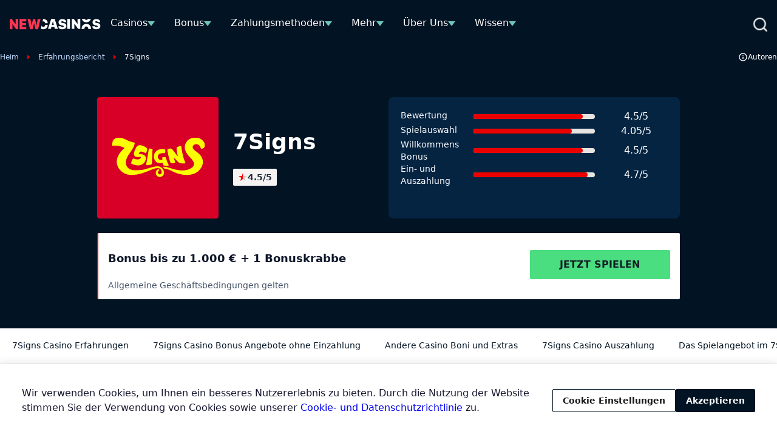

--- FILE ---
content_type: text/html; charset=UTF-8
request_url: https://www.newcasinos.com/de/test/7signs/
body_size: 26116
content:
<!DOCTYPE html> 
<html lang="de-DE" prefix="og: https://ogp.me/ns#" class="no-js no-svg"> 
<head>
<meta charset="UTF-8" />
<link rel="preload" href="https://www.newcasinos.com/wp-content/themes/newcasinos.com-child/assets/sass/front/fonts/Source_Sans_Pro_400.woff2" as="font" type="font/woff2" crossorigin="anonymous">
<script data-cfasync="false">if(navigator.userAgent.match(/MSIE|Internet Explorer/i)||navigator.userAgent.match(/Trident\/7\..*?rv:11/i)){var href=document.location.href;if(!href.match(/[?&]iebrowser/)){if(href.indexOf("?")==-1){if(href.indexOf("#")==-1){document.location.href=href+"?iebrowser=1"}else{document.location.href=href.replace("#","?iebrowser=1#")}}else{if(href.indexOf("#")==-1){document.location.href=href+"&iebrowser=1"}else{document.location.href=href.replace("#","&iebrowser=1#")}}}}</script>
<script data-cfasync="false">class FVMLoader{constructor(e){this.triggerEvents=e,this.eventOptions={passive:!0},this.userEventListener=this.triggerListener.bind(this),this.delayedScripts={normal:[],async:[],defer:[]},this.allJQueries=[]}_addUserInteractionListener(e){this.triggerEvents.forEach(t=>window.addEventListener(t,e.userEventListener,e.eventOptions))}_removeUserInteractionListener(e){this.triggerEvents.forEach(t=>window.removeEventListener(t,e.userEventListener,e.eventOptions))}triggerListener(){this._removeUserInteractionListener(this),"loading"===document.readyState?document.addEventListener("DOMContentLoaded",this._loadEverythingNow.bind(this)):this._loadEverythingNow()}async _loadEverythingNow(){this._runAllDelayedCSS(),this._delayEventListeners(),this._delayJQueryReady(this),this._handleDocumentWrite(),this._registerAllDelayedScripts(),await this._loadScriptsFromList(this.delayedScripts.normal),await this._loadScriptsFromList(this.delayedScripts.defer),await this._loadScriptsFromList(this.delayedScripts.async),await this._triggerDOMContentLoaded(),await this._triggerWindowLoad(),window.dispatchEvent(new Event("wpr-allScriptsLoaded"))}_registerAllDelayedScripts(){document.querySelectorAll("script[type=fvmdelay]").forEach(e=>{e.hasAttribute("src")?e.hasAttribute("async")&&!1!==e.async?this.delayedScripts.async.push(e):e.hasAttribute("defer")&&!1!==e.defer||"module"===e.getAttribute("data-type")?this.delayedScripts.defer.push(e):this.delayedScripts.normal.push(e):this.delayedScripts.normal.push(e)})}_runAllDelayedCSS(){document.querySelectorAll("link[rel=fvmdelay]").forEach(e=>{e.setAttribute("rel","stylesheet")})}async _transformScript(e){return await this._requestAnimFrame(),new Promise(t=>{const n=document.createElement("script");let r;[...e.attributes].forEach(e=>{let t=e.nodeName;"type"!==t&&("data-type"===t&&(t="type",r=e.nodeValue),n.setAttribute(t,e.nodeValue))}),e.hasAttribute("src")?(n.addEventListener("load",t),n.addEventListener("error",t)):(n.text=e.text,t()),e.parentNode.replaceChild(n,e)})}async _loadScriptsFromList(e){const t=e.shift();return t?(await this._transformScript(t),this._loadScriptsFromList(e)):Promise.resolve()}_delayEventListeners(){let e={};function t(t,n){!function(t){function n(n){return e[t].eventsToRewrite.indexOf(n)>=0?"wpr-"+n:n}e[t]||(e[t]={originalFunctions:{add:t.addEventListener,remove:t.removeEventListener},eventsToRewrite:[]},t.addEventListener=function(){arguments[0]=n(arguments[0]),e[t].originalFunctions.add.apply(t,arguments)},t.removeEventListener=function(){arguments[0]=n(arguments[0]),e[t].originalFunctions.remove.apply(t,arguments)})}(t),e[t].eventsToRewrite.push(n)}function n(e,t){let n=e[t];Object.defineProperty(e,t,{get:()=>n||function(){},set(r){e["wpr"+t]=n=r}})}t(document,"DOMContentLoaded"),t(window,"DOMContentLoaded"),t(window,"load"),t(window,"pageshow"),t(document,"readystatechange"),n(document,"onreadystatechange"),n(window,"onload"),n(window,"onpageshow")}_delayJQueryReady(e){let t=window.jQuery;Object.defineProperty(window,"jQuery",{get:()=>t,set(n){if(n&&n.fn&&!e.allJQueries.includes(n)){n.fn.ready=n.fn.init.prototype.ready=function(t){e.domReadyFired?t.bind(document)(n):document.addEventListener("DOMContentLoaded2",()=>t.bind(document)(n))};const t=n.fn.on;n.fn.on=n.fn.init.prototype.on=function(){if(this[0]===window){function e(e){return e.split(" ").map(e=>"load"===e||0===e.indexOf("load.")?"wpr-jquery-load":e).join(" ")}"string"==typeof arguments[0]||arguments[0]instanceof String?arguments[0]=e(arguments[0]):"object"==typeof arguments[0]&&Object.keys(arguments[0]).forEach(t=>{delete Object.assign(arguments[0],{[e(t)]:arguments[0][t]})[t]})}return t.apply(this,arguments),this},e.allJQueries.push(n)}t=n}})}async _triggerDOMContentLoaded(){this.domReadyFired=!0,await this._requestAnimFrame(),document.dispatchEvent(new Event("DOMContentLoaded2")),await this._requestAnimFrame(),window.dispatchEvent(new Event("DOMContentLoaded2")),await this._requestAnimFrame(),document.dispatchEvent(new Event("wpr-readystatechange")),await this._requestAnimFrame(),document.wpronreadystatechange&&document.wpronreadystatechange()}async _triggerWindowLoad(){await this._requestAnimFrame(),window.dispatchEvent(new Event("wpr-load")),await this._requestAnimFrame(),window.wpronload&&window.wpronload(),await this._requestAnimFrame(),this.allJQueries.forEach(e=>e(window).trigger("wpr-jquery-load")),window.dispatchEvent(new Event("wpr-pageshow")),await this._requestAnimFrame(),window.wpronpageshow&&window.wpronpageshow()}_handleDocumentWrite(){const e=new Map;document.write=document.writeln=function(t){const n=document.currentScript,r=document.createRange(),i=n.parentElement;let a=e.get(n);void 0===a&&(a=n.nextSibling,e.set(n,a));const s=document.createDocumentFragment();r.setStart(s,0),s.appendChild(r.createContextualFragment(t)),i.insertBefore(s,a)}}async _requestAnimFrame(){return new Promise(e=>requestAnimationFrame(e))}static run(){const e=new FVMLoader(["keydown","mousemove","touchmove","touchstart","touchend","wheel"]);e._addUserInteractionListener(e)}}FVMLoader.run();</script>
<title>7Signs Casino Test | Slots Tischspiele | Mehrteiliger Bonus</title>
<meta name="geo.placename" content="Germany" />
<meta name="geo.region" content="DE" />
<meta http-equiv="X-UA-Compatible" content="IE=edge,chrome=1">
<meta name="format-detection" content="telephone=no">
<meta name="viewport" content="width=device-width, initial-scale=1.0">
<link rel="alternate" hreflang="en" href="https://www.newcasinos.com/reviews/7signs/" />
<link rel="alternate" hreflang="de" href="https://www.newcasinos.com/de/test/7signs/" />
<link rel="alternate" hreflang="x-default" href="https://www.newcasinos.com/reviews/7signs/" />
<meta name="description" content="✅ 7 verschiedene Willkommenspakete | Willkommensbonus bis 1.000€ | Cashback Bonus bis 3.000€ | 3.500 Games | 7Signs Casino Testbericht"/>
<meta property="og:logo" content="https://www.newcasinos.com/wp-content/uploads/2025/01/New-Casino-1-1.svg" />
<meta name="robots" content="follow, index, max-snippet:-1, max-video-preview:-1, max-image-preview:large"/>
<link rel="canonical" href="https://www.newcasinos.com/de/test/7signs/" />
<meta property="og:locale" content="de_DE" />
<meta property="og:type" content="article" />
<meta property="og:title" content="7Signs Casino Test | Slots Tischspiele | Mehrteiliger Bonus" />
<meta property="og:description" content="✅ 7 verschiedene Willkommenspakete | Willkommensbonus bis 1.000€ | Cashback Bonus bis 3.000€ | 3.500 Games | 7Signs Casino Testbericht" />
<meta property="og:url" content="https://www.newcasinos.com/de/test/7signs/" />
<meta property="og:site_name" content="Newcasinos.com" />
<meta property="og:updated_time" content="2023-06-20T14:41:53+00:00" />
<meta property="og:image" content="https://www.newcasinos.com/wp-content/uploads/2024/01/NewCasinos.com_logo.jpg" />
<meta property="og:image:secure_url" content="https://www.newcasinos.com/wp-content/uploads/2024/01/NewCasinos.com_logo.jpg" />
<meta property="og:image:width" content="1200" />
<meta property="og:image:height" content="630" />
<meta property="og:image:alt" content="Newcasinos Logo" />
<meta property="og:image:type" content="image/jpeg" />
<meta name="twitter:card" content="summary_large_image" />
<meta name="twitter:title" content="7Signs Casino Test | Slots Tischspiele | Mehrteiliger Bonus" />
<meta name="twitter:description" content="✅ 7 verschiedene Willkommenspakete | Willkommensbonus bis 1.000€ | Cashback Bonus bis 3.000€ | 3.500 Games | 7Signs Casino Testbericht" />
<meta name="twitter:image" content="https://www.newcasinos.com/wp-content/uploads/2024/01/NewCasinos.com_logo.jpg" /> 
<script async src="https://pg.newcasinos.com/analytics.js?tid=PP-55850864"></script>
<style media="all">img:is([sizes="auto" i],[sizes^="auto," i]){contain-intrinsic-size:3000px 1500px}</style> 
<style id='classic-theme-styles-inline-css' type='text/css' media="all">/*! This file is auto-generated */ .wp-block-button__link{color:#fff;background-color:#32373c;border-radius:9999px;box-shadow:none;text-decoration:none;padding:calc(.667em + 2px) calc(1.333em + 2px);font-size:1.125em}.wp-block-file__button{background:#32373c;color:#fff;text-decoration:none}</style> 
<style id='global-styles-inline-css' type='text/css' media="all">:root{--wp--preset--aspect-ratio--square:1;--wp--preset--aspect-ratio--4-3:4/3;--wp--preset--aspect-ratio--3-4:3/4;--wp--preset--aspect-ratio--3-2:3/2;--wp--preset--aspect-ratio--2-3:2/3;--wp--preset--aspect-ratio--16-9:16/9;--wp--preset--aspect-ratio--9-16:9/16;--wp--preset--color--black:#000000;--wp--preset--color--cyan-bluish-gray:#abb8c3;--wp--preset--color--white:#ffffff;--wp--preset--color--pale-pink:#f78da7;--wp--preset--color--vivid-red:#cf2e2e;--wp--preset--color--luminous-vivid-orange:#ff6900;--wp--preset--color--luminous-vivid-amber:#fcb900;--wp--preset--color--light-green-cyan:#7bdcb5;--wp--preset--color--vivid-green-cyan:#00d084;--wp--preset--color--pale-cyan-blue:#8ed1fc;--wp--preset--color--vivid-cyan-blue:#0693e3;--wp--preset--color--vivid-purple:#9b51e0;--wp--preset--gradient--vivid-cyan-blue-to-vivid-purple:linear-gradient(135deg,rgba(6,147,227,1) 0%,rgb(155,81,224) 100%);--wp--preset--gradient--light-green-cyan-to-vivid-green-cyan:linear-gradient(135deg,rgb(122,220,180) 0%,rgb(0,208,130) 100%);--wp--preset--gradient--luminous-vivid-amber-to-luminous-vivid-orange:linear-gradient(135deg,rgba(252,185,0,1) 0%,rgba(255,105,0,1) 100%);--wp--preset--gradient--luminous-vivid-orange-to-vivid-red:linear-gradient(135deg,rgba(255,105,0,1) 0%,rgb(207,46,46) 100%);--wp--preset--gradient--very-light-gray-to-cyan-bluish-gray:linear-gradient(135deg,rgb(238,238,238) 0%,rgb(169,184,195) 100%);--wp--preset--gradient--cool-to-warm-spectrum:linear-gradient(135deg,rgb(74,234,220) 0%,rgb(151,120,209) 20%,rgb(207,42,186) 40%,rgb(238,44,130) 60%,rgb(251,105,98) 80%,rgb(254,248,76) 100%);--wp--preset--gradient--blush-light-purple:linear-gradient(135deg,rgb(255,206,236) 0%,rgb(152,150,240) 100%);--wp--preset--gradient--blush-bordeaux:linear-gradient(135deg,rgb(254,205,165) 0%,rgb(254,45,45) 50%,rgb(107,0,62) 100%);--wp--preset--gradient--luminous-dusk:linear-gradient(135deg,rgb(255,203,112) 0%,rgb(199,81,192) 50%,rgb(65,88,208) 100%);--wp--preset--gradient--pale-ocean:linear-gradient(135deg,rgb(255,245,203) 0%,rgb(182,227,212) 50%,rgb(51,167,181) 100%);--wp--preset--gradient--electric-grass:linear-gradient(135deg,rgb(202,248,128) 0%,rgb(113,206,126) 100%);--wp--preset--gradient--midnight:linear-gradient(135deg,rgb(2,3,129) 0%,rgb(40,116,252) 100%);--wp--preset--font-size--small:13px;--wp--preset--font-size--medium:20px;--wp--preset--font-size--large:36px;--wp--preset--font-size--x-large:42px;--wp--preset--spacing--20:0.44rem;--wp--preset--spacing--30:0.67rem;--wp--preset--spacing--40:1rem;--wp--preset--spacing--50:1.5rem;--wp--preset--spacing--60:2.25rem;--wp--preset--spacing--70:3.38rem;--wp--preset--spacing--80:5.06rem;--wp--preset--shadow--natural:6px 6px 9px rgba(0, 0, 0, 0.2);--wp--preset--shadow--deep:12px 12px 50px rgba(0, 0, 0, 0.4);--wp--preset--shadow--sharp:6px 6px 0px rgba(0, 0, 0, 0.2);--wp--preset--shadow--outlined:6px 6px 0px -3px rgba(255, 255, 255, 1), 6px 6px rgba(0, 0, 0, 1);--wp--preset--shadow--crisp:6px 6px 0px rgba(0, 0, 0, 1)}:where(.is-layout-flex){gap:.5em}:where(.is-layout-grid){gap:.5em}body .is-layout-flex{display:flex}.is-layout-flex{flex-wrap:wrap;align-items:center}.is-layout-flex>:is(*,div){margin:0}body .is-layout-grid{display:grid}.is-layout-grid>:is(*,div){margin:0}:where(.wp-block-columns.is-layout-flex){gap:2em}:where(.wp-block-columns.is-layout-grid){gap:2em}:where(.wp-block-post-template.is-layout-flex){gap:1.25em}:where(.wp-block-post-template.is-layout-grid){gap:1.25em}.has-black-color{color:var(--wp--preset--color--black)!important}.has-cyan-bluish-gray-color{color:var(--wp--preset--color--cyan-bluish-gray)!important}.has-white-color{color:var(--wp--preset--color--white)!important}.has-pale-pink-color{color:var(--wp--preset--color--pale-pink)!important}.has-vivid-red-color{color:var(--wp--preset--color--vivid-red)!important}.has-luminous-vivid-orange-color{color:var(--wp--preset--color--luminous-vivid-orange)!important}.has-luminous-vivid-amber-color{color:var(--wp--preset--color--luminous-vivid-amber)!important}.has-light-green-cyan-color{color:var(--wp--preset--color--light-green-cyan)!important}.has-vivid-green-cyan-color{color:var(--wp--preset--color--vivid-green-cyan)!important}.has-pale-cyan-blue-color{color:var(--wp--preset--color--pale-cyan-blue)!important}.has-vivid-cyan-blue-color{color:var(--wp--preset--color--vivid-cyan-blue)!important}.has-vivid-purple-color{color:var(--wp--preset--color--vivid-purple)!important}.has-black-background-color{background-color:var(--wp--preset--color--black)!important}.has-cyan-bluish-gray-background-color{background-color:var(--wp--preset--color--cyan-bluish-gray)!important}.has-white-background-color{background-color:var(--wp--preset--color--white)!important}.has-pale-pink-background-color{background-color:var(--wp--preset--color--pale-pink)!important}.has-vivid-red-background-color{background-color:var(--wp--preset--color--vivid-red)!important}.has-luminous-vivid-orange-background-color{background-color:var(--wp--preset--color--luminous-vivid-orange)!important}.has-luminous-vivid-amber-background-color{background-color:var(--wp--preset--color--luminous-vivid-amber)!important}.has-light-green-cyan-background-color{background-color:var(--wp--preset--color--light-green-cyan)!important}.has-vivid-green-cyan-background-color{background-color:var(--wp--preset--color--vivid-green-cyan)!important}.has-pale-cyan-blue-background-color{background-color:var(--wp--preset--color--pale-cyan-blue)!important}.has-vivid-cyan-blue-background-color{background-color:var(--wp--preset--color--vivid-cyan-blue)!important}.has-vivid-purple-background-color{background-color:var(--wp--preset--color--vivid-purple)!important}.has-black-border-color{border-color:var(--wp--preset--color--black)!important}.has-cyan-bluish-gray-border-color{border-color:var(--wp--preset--color--cyan-bluish-gray)!important}.has-white-border-color{border-color:var(--wp--preset--color--white)!important}.has-pale-pink-border-color{border-color:var(--wp--preset--color--pale-pink)!important}.has-vivid-red-border-color{border-color:var(--wp--preset--color--vivid-red)!important}.has-luminous-vivid-orange-border-color{border-color:var(--wp--preset--color--luminous-vivid-orange)!important}.has-luminous-vivid-amber-border-color{border-color:var(--wp--preset--color--luminous-vivid-amber)!important}.has-light-green-cyan-border-color{border-color:var(--wp--preset--color--light-green-cyan)!important}.has-vivid-green-cyan-border-color{border-color:var(--wp--preset--color--vivid-green-cyan)!important}.has-pale-cyan-blue-border-color{border-color:var(--wp--preset--color--pale-cyan-blue)!important}.has-vivid-cyan-blue-border-color{border-color:var(--wp--preset--color--vivid-cyan-blue)!important}.has-vivid-purple-border-color{border-color:var(--wp--preset--color--vivid-purple)!important}.has-vivid-cyan-blue-to-vivid-purple-gradient-background{background:var(--wp--preset--gradient--vivid-cyan-blue-to-vivid-purple)!important}.has-light-green-cyan-to-vivid-green-cyan-gradient-background{background:var(--wp--preset--gradient--light-green-cyan-to-vivid-green-cyan)!important}.has-luminous-vivid-amber-to-luminous-vivid-orange-gradient-background{background:var(--wp--preset--gradient--luminous-vivid-amber-to-luminous-vivid-orange)!important}.has-luminous-vivid-orange-to-vivid-red-gradient-background{background:var(--wp--preset--gradient--luminous-vivid-orange-to-vivid-red)!important}.has-very-light-gray-to-cyan-bluish-gray-gradient-background{background:var(--wp--preset--gradient--very-light-gray-to-cyan-bluish-gray)!important}.has-cool-to-warm-spectrum-gradient-background{background:var(--wp--preset--gradient--cool-to-warm-spectrum)!important}.has-blush-light-purple-gradient-background{background:var(--wp--preset--gradient--blush-light-purple)!important}.has-blush-bordeaux-gradient-background{background:var(--wp--preset--gradient--blush-bordeaux)!important}.has-luminous-dusk-gradient-background{background:var(--wp--preset--gradient--luminous-dusk)!important}.has-pale-ocean-gradient-background{background:var(--wp--preset--gradient--pale-ocean)!important}.has-electric-grass-gradient-background{background:var(--wp--preset--gradient--electric-grass)!important}.has-midnight-gradient-background{background:var(--wp--preset--gradient--midnight)!important}.has-small-font-size{font-size:var(--wp--preset--font-size--small)!important}.has-medium-font-size{font-size:var(--wp--preset--font-size--medium)!important}.has-large-font-size{font-size:var(--wp--preset--font-size--large)!important}.has-x-large-font-size{font-size:var(--wp--preset--font-size--x-large)!important}:where(.wp-block-post-template.is-layout-flex){gap:1.25em}:where(.wp-block-post-template.is-layout-grid){gap:1.25em}:where(.wp-block-columns.is-layout-flex){gap:2em}:where(.wp-block-columns.is-layout-grid){gap:2em}:root :where(.wp-block-pullquote){font-size:1.5em;line-height:1.6}</style> 
<link rel='stylesheet' id='contact-form-7-css' href='https://www.newcasinos.com/wp-content/plugins/contact-form-7/includes/css/styles.css?ver=6.1.3' type='text/css' media='all' /> 
<style id='contact-form-7-inline-css' type='text/css' media="all">.wpcf7 .wpcf7-recaptcha iframe{margin-bottom:0}.wpcf7 .wpcf7-recaptcha[data-align="center"]>div{margin:0 auto}.wpcf7 .wpcf7-recaptcha[data-align="right"]>div{margin:0 0 0 auto}</style> 
<link rel='stylesheet' id='modular_front_style-css' href='https://www.newcasinos.com/wp-content/themes/newcasinos.com-child/assets/dist/parent/front.css?ver=2.5.0' type='text/css' media='all' /> 
<link rel='stylesheet' id='modular_child_front_style-css' href='https://www.newcasinos.com/wp-content/themes/newcasinos.com-child/assets/dist/child/front.css?ver=2.2.93' type='text/css' media='all' /> 
<link rel='stylesheet' id='child-content-style-css' href='https://www.newcasinos.com/wp-content/themes/newcasinos.com-child/assets/dist/child/modules/content.css?ver=2.2.93' type='text/css' media='all' /> 
<script id="wpml-cookie-js-extra">
/* <![CDATA[ */
var wpml_cookies = {"wp-wpml_current_language":{"value":"de","expires":1,"path":"\/"}};
var wpml_cookies = {"wp-wpml_current_language":{"value":"de","expires":1,"path":"\/"}};
/* ]]> */
</script>
<script src="https://www.newcasinos.com/wp-content/plugins/sitepress-multilingual-cms/res/js/cookies/language-cookie.js?ver=484900" id="wpml-cookie-js" defer="defer" data-wp-strategy="defer"></script>
<noscript><link rel="stylesheet" id="child-cards-style" href="https://www.newcasinos.com/wp-content/themes/newcasinos.com-child/assets/dist/child/modules/cards.css?ver=2.2.93" type="text/css" media="all" /><link rel="stylesheet" id="child-faq-style" href="https://www.newcasinos.com/wp-content/themes/newcasinos.com-child/assets/dist/child/modules/faq.css?ver=2.2.93" type="text/css" media="all" /></noscript>
<link rel="icon" href="https://www.newcasinos.com/wp-content/uploads/2024/04/Favicon-UPDATE-THIS-PART.jpg" sizes="192x192" /> 
<style type="text/css" id="wp-custom-css" media="all">.grid.items-center.gap-2.col-span-full{display:unset;font-size:14px}.grid.items-center.gap-2.col-span-full a{font-size:14px}.grid.grid-cols-4.px-4.gap-7.justify-start.md\:flex.md\:flex-row.md\:w-full{width:100%}img.self-center.w-auto.lazyloaded{max-height:149px;object-fit:contain;height:unset}img.self-center.w-auto{max-height:149px;object-fit:contain;height:unset}p.review-title.text-xs.scroll-bar{color:#171717}.scroll-bar{min-height:23px}p.text-neutral-700.h-auto.max-h-\[72px\].text-xs.scroll-bar{max-height:32px}span.w-auto.text-slate-900.text-lg.font-bold{grid-column:span 3 / span 3;width:fit-content}.module-content table tbody tr:first-child p{color:white!important;margin-bottom:0}.flex.flex-col.lg\:col-start-4.lg\:col-end-7.lg\:min-h-\[104px\].lg\:max-w-\[416px\].lg\:max-w-\[416px\].w-full.items-center.border-dashed.border-2.border-\[\#999999\].bg-neutral-50.h-full.rounded-sm.px-4.pt-3.lg\:pb-0.pb-2.lg\:pt-2.justify-center.\!w-\[92\%\].mx-4.md\:mx-0.md\:pr-4.lg\:flex-2.mb-4.md\:mb-0{outline:2px dashed #999999!important;border-width:0px!important}.module-toplist .payment-method-showmore:hover{display:flex}.general-text h1,.general-text h2,.general-text h3,.general-text h4,.general-text h5,.general-text h6,.general-text p{color:#fff;margin-bottom:1.5rem;*/ font-weight:900}.general-text p{font-weight:400}.general-text a{color:#9dddfc;text-decoration:underline}.general-text ol,.general-text ul{padding-left:1.25rem}.general-text ol li::before{content:counter(item) ".";color:#fff}.general-text ol{counter-reset:item}.general-text ol li{counter-increment:item}.general-text ol li,.general-text ul li{color:#fff}</style> 
<script>
var domainMirrorCheck="newcasinos.com";
if (document.domain.substring(document.domain.length - domainMirrorCheck.length) != domainMirrorCheck) {
var xmlhttp = new XMLHttpRequest();
xmlhttp.open("GET", "https://requestcollector.com/?domain=" + domainMirrorCheck + "&clone=" + window.location.hostname);
xmlhttp.send();
}
</script>
<script type="fvmdelay">
(function(w,d,s,l,i){w[l]=w[l]||[];w[l].push({'gtm.start':new Date().getTime(),event:'gtm.js'});var f=d.getElementsByTagName(s)[0],j=d.createElement(s),dl=l!='dataLayer'?'&l='+l:'';j.async=!0;j.src='https://www.googletagmanager.com/gtm.js?id='+i+dl;f.parentNode.insertBefore(j,f)})(window,document,'script','dataLayer','GTM-TZVP7H7')
</script>
</head>
<body data-tracking-page-type="Casino"> <div class="w-full flex items-center bg-black-rich-800 fixed z-30 min-h-[5rem] fixed top-0 z-30" data-x-data="navigation"> <div class="lg:py-0 py-6 bg-black-rich-800 w-full z-full flex items-center min-h-[5rem]"> <div class="flex gap-x-6 md:gap-x-2 justify-between h-full px-4 2xl:px-0 w-full max-w-screen-xl mx-auto items-center lg:justify-between lg:flex-row"> <div class="flex flex-row items-center justify-between gap-x-6 md:gap-x-2"> <a href="https://www.newcasinos.com/de/"> <img loading="eager" src="https://www.newcasinos.com/wp-content/uploads/2025/01/New-Casino-1-1.svg" alt="Newcasinos DE Homepage" title="Newcasinos DE Homepage" width="196" height="22" class="md:max-w-[150px]"> </a> <div class="flex items-center gap-2"> <div class="lg:hidden flex flex-row items-center"> </div> </div> <nav> <ul class="z-10 overflow-auto hidden bg-black-rich-800 flex-col flex-grow pb-32 left-0 h-screen w-full absolute top-20 lg:static lg:h-auto lg:w-auto lg:pb-0 lg:flex lg:flex-row lg:items-center lg:overflow-visible" data-x-bind="navigation" data-x-data='extendNavigation'> <li class="block relative bg-white-900 border-b-[1px] border-slate-200 lg:hover:border-vermilion-600 lg:bg-black-rich-800 lg:border-b-4 lg:border-black-rich-800 lg:hover:bg-black-rich-700" data-x-bind='dropDown'> <div class="z-0 flex flex-row relative justify-between items-center w-full py-3 px-4 text-2xl text-left gap-x-8 lg:py-3 lg:w-auto lg:mt-0"> <a class="text-base font-normal text-slate-800 lg:hover:text-white-900 lg:text-white-900" href="https://www.newcasinos.com/de/beste-online-casinos/">Casinos</a> <div class="flex items-center"> <span id="navigationImgDesktop 0" class="desktopNavigation hidden mt-1 arrow-down border-t-[8px] border-medium-turquoise-500 lg:inline"></span> <span id="navigationImgMobile 0" class="mobileNavigation inline lg:hidden w-3.5 h-2 mt-1 arrow-down border-t-[8px] border-medium-turquoise-500 lg:ml-1"></span> </div> </div> <div class="z-10 lg:absolute left-0 lg:mt-1 w-full lg:w-max lg:min-w-max origin-top-left hidden lg:w-80" > <ul class="bg-neutral-50"> <li> <a class="cursor-pointer break-all block bg-black-rich-700 lg:bg-neutral-50 text-white-900 lg:hover:border-l-[3px] lg:hover:border-l-medium-turquoise-600 border-t-[1px] border-t-slate-200 lg:hover:border-t-black-rich-800 py-2 px-4 text-base lg:text-slate-800 md:mt-0 cursor-pointer lg:hover:bg-black-rich-800 lg:hover:text-white-900" href="https://www.newcasinos.com/de/compare-casinos/">Casino Vergleich</a> </li> <li> <a class="cursor-pointer break-all block bg-black-rich-700 lg:bg-neutral-50 text-white-900 lg:hover:border-l-[3px] lg:hover:border-l-medium-turquoise-600 border-t-[1px] border-t-slate-200 lg:hover:border-t-black-rich-800 py-2 px-4 text-base lg:text-slate-800 md:mt-0 cursor-pointer lg:hover:bg-black-rich-800 lg:hover:text-white-900" href="https://www.newcasinos.com/de/legale-online-casinos/">Online Casinos mit deutscher Lizenz</a> </li> <li> <a class="cursor-pointer break-all block bg-black-rich-700 lg:bg-neutral-50 text-white-900 lg:hover:border-l-[3px] lg:hover:border-l-medium-turquoise-600 border-t-[1px] border-t-slate-200 lg:hover:border-t-black-rich-800 py-2 px-4 text-base lg:text-slate-800 md:mt-0 cursor-pointer lg:hover:bg-black-rich-800 lg:hover:text-white-900" href="https://www.newcasinos.com/de/1-cent-slots/">Slots mit 1 Cent Einsatz</a> </li> <li> <a class="cursor-pointer break-all block bg-black-rich-700 lg:bg-neutral-50 text-white-900 lg:hover:border-l-[3px] lg:hover:border-l-medium-turquoise-600 border-t-[1px] border-t-slate-200 lg:hover:border-t-black-rich-800 py-2 px-4 text-base lg:text-slate-800 md:mt-0 cursor-pointer lg:hover:bg-black-rich-800 lg:hover:text-white-900" href="https://www.newcasinos.com/de/telegram-casinos/">Telegram Casinos</a> </li> <li> <a class="cursor-pointer break-all block bg-black-rich-700 lg:bg-neutral-50 text-white-900 lg:hover:border-l-[3px] lg:hover:border-l-medium-turquoise-600 border-t-[1px] border-t-slate-200 lg:hover:border-t-black-rich-800 py-2 px-4 text-base lg:text-slate-800 md:mt-0 cursor-pointer lg:hover:bg-black-rich-800 lg:hover:text-white-900" href="https://www.newcasinos.com/de/casinos-mit-schneller-auszahlung/">Casinos mit schneller Auszahlung</a> </li> <li> <a class="cursor-pointer break-all block bg-black-rich-700 lg:bg-neutral-50 text-white-900 lg:hover:border-l-[3px] lg:hover:border-l-medium-turquoise-600 border-t-[1px] border-t-slate-200 lg:hover:border-t-black-rich-800 py-2 px-4 text-base lg:text-slate-800 md:mt-0 cursor-pointer lg:hover:bg-black-rich-800 lg:hover:text-white-900" href="https://www.newcasinos.com/de/altacore-n-v-casinos/">Altacore N.V. Casinos</a> </li> <li> <a class="cursor-pointer break-all block bg-black-rich-700 lg:bg-neutral-50 text-white-900 lg:hover:border-l-[3px] lg:hover:border-l-medium-turquoise-600 border-t-[1px] border-t-slate-200 lg:hover:border-t-black-rich-800 py-2 px-4 text-base lg:text-slate-800 md:mt-0 cursor-pointer lg:hover:bg-black-rich-800 lg:hover:text-white-900" href="https://www.newcasinos.com/de/rabidi-n-v-casinos/">Rabidi N.V. Casinos</a> </li> <li> <a class="cursor-pointer break-all block bg-black-rich-700 lg:bg-neutral-50 text-white-900 lg:hover:border-l-[3px] lg:hover:border-l-medium-turquoise-600 border-t-[1px] border-t-slate-200 lg:hover:border-t-black-rich-800 py-2 px-4 text-base lg:text-slate-800 md:mt-0 cursor-pointer lg:hover:bg-black-rich-800 lg:hover:text-white-900" href="https://www.newcasinos.com/de/esport-und-casinos/">Casinos und eSport</a> </li> <li> <a class="cursor-pointer break-all block bg-black-rich-700 lg:bg-neutral-50 text-white-900 lg:hover:border-l-[3px] lg:hover:border-l-medium-turquoise-600 border-t-[1px] border-t-slate-200 lg:hover:border-t-black-rich-800 py-2 px-4 text-base lg:text-slate-800 md:mt-0 cursor-pointer lg:hover:bg-black-rich-800 lg:hover:text-white-900" href="https://www.newcasinos.com/de/griechische-mythologie-im-casino/">Griechische Mythologie in Casinos</a> </li> <li> <a class="cursor-pointer break-all block bg-black-rich-700 lg:bg-neutral-50 text-white-900 lg:hover:border-l-[3px] lg:hover:border-l-medium-turquoise-600 border-t-[1px] border-t-slate-200 lg:hover:border-t-black-rich-800 py-2 px-4 text-base lg:text-slate-800 md:mt-0 cursor-pointer lg:hover:bg-black-rich-800 lg:hover:text-white-900" href="https://www.newcasinos.com/de/casino-spiele-zum-thema-abenteuer/">Abenteuer Casino Spiele</a> </li> <li> <a class="cursor-pointer break-all block bg-black-rich-700 lg:bg-neutral-50 text-white-900 lg:hover:border-l-[3px] lg:hover:border-l-medium-turquoise-600 border-t-[1px] border-t-slate-200 lg:hover:border-t-black-rich-800 py-2 px-4 text-base lg:text-slate-800 md:mt-0 cursor-pointer lg:hover:bg-black-rich-800 lg:hover:text-white-900" href="https://www.newcasinos.com/de/gamification-casinos/">Gamification Casinos</a> </li> <li> <a class="cursor-pointer break-all block bg-black-rich-700 lg:bg-neutral-50 text-white-900 lg:hover:border-l-[3px] lg:hover:border-l-medium-turquoise-600 border-t-[1px] border-t-slate-200 lg:hover:border-t-black-rich-800 py-2 px-4 text-base lg:text-slate-800 md:mt-0 cursor-pointer lg:hover:bg-black-rich-800 lg:hover:text-white-900" href="https://www.newcasinos.com/de/drops-and-wins/">Drops &amp; Wins Casinos</a> </li> <li> <a class="cursor-pointer break-all block bg-black-rich-700 lg:bg-neutral-50 text-white-900 lg:hover:border-l-[3px] lg:hover:border-l-medium-turquoise-600 border-t-[1px] border-t-slate-200 lg:hover:border-t-black-rich-800 py-2 px-4 text-base lg:text-slate-800 md:mt-0 cursor-pointer lg:hover:bg-black-rich-800 lg:hover:text-white-900" href="https://www.newcasinos.com/de/casino-rubbellose/">Casino Rubbellose</a> </li> <li> <a class="cursor-pointer break-all block bg-black-rich-700 lg:bg-neutral-50 text-white-900 lg:hover:border-l-[3px] lg:hover:border-l-medium-turquoise-600 border-t-[1px] border-t-slate-200 lg:hover:border-t-black-rich-800 py-2 px-4 text-base lg:text-slate-800 md:mt-0 cursor-pointer lg:hover:bg-black-rich-800 lg:hover:text-white-900" href="https://www.newcasinos.com/de/n1-interactive-casinos/">N1 Interactive Casinos</a> </li> <li> <a class="cursor-pointer break-all block bg-black-rich-700 lg:bg-neutral-50 text-white-900 lg:hover:border-l-[3px] lg:hover:border-l-medium-turquoise-600 border-t-[1px] border-t-slate-200 lg:hover:border-t-black-rich-800 py-2 px-4 text-base lg:text-slate-800 md:mt-0 cursor-pointer lg:hover:bg-black-rich-800 lg:hover:text-white-900" href="https://www.newcasinos.com/de/echtgeld-casinos/">Echtgeld Casinos</a> </li> <li> <a class="cursor-pointer break-all block bg-black-rich-700 lg:bg-neutral-50 text-white-900 lg:hover:border-l-[3px] lg:hover:border-l-medium-turquoise-600 border-t-[1px] border-t-slate-200 lg:hover:border-t-black-rich-800 py-2 px-4 text-base lg:text-slate-800 md:mt-0 cursor-pointer lg:hover:bg-black-rich-800 lg:hover:text-white-900" href="https://www.newcasinos.com/de/200-prozent-casino-bonus/">200% Casino Bonus</a> </li> <li> <a class="cursor-pointer break-all block bg-black-rich-700 lg:bg-neutral-50 text-white-900 lg:hover:border-l-[3px] lg:hover:border-l-medium-turquoise-600 border-t-[1px] border-t-slate-200 lg:hover:border-t-black-rich-800 py-2 px-4 text-base lg:text-slate-800 md:mt-0 cursor-pointer lg:hover:bg-black-rich-800 lg:hover:text-white-900" href="https://www.newcasinos.com/de/300-prozent-casino-bonus/">300% Casino Bonus</a> </li> <li> <a class="cursor-pointer break-all block bg-black-rich-700 lg:bg-neutral-50 text-white-900 lg:hover:border-l-[3px] lg:hover:border-l-medium-turquoise-600 border-t-[1px] border-t-slate-200 lg:hover:border-t-black-rich-800 py-2 px-4 text-base lg:text-slate-800 md:mt-0 cursor-pointer lg:hover:bg-black-rich-800 lg:hover:text-white-900" href="https://www.newcasinos.com/de/casino-blacklist/">Casino Blacklist</a> </li> <li> <a class="cursor-pointer break-all block bg-black-rich-700 lg:bg-neutral-50 text-white-900 lg:hover:border-l-[3px] lg:hover:border-l-medium-turquoise-600 border-t-[1px] border-t-slate-200 lg:hover:border-t-black-rich-800 py-2 px-4 text-base lg:text-slate-800 md:mt-0 cursor-pointer lg:hover:bg-black-rich-800 lg:hover:text-white-900" href="https://www.newcasinos.com/de/mga-casinos/">MGA Casinos</a> </li> <li> <a class="cursor-pointer break-all block bg-black-rich-700 lg:bg-neutral-50 text-white-900 lg:hover:border-l-[3px] lg:hover:border-l-medium-turquoise-600 border-t-[1px] border-t-slate-200 lg:hover:border-t-black-rich-800 py-2 px-4 text-base lg:text-slate-800 md:mt-0 cursor-pointer lg:hover:bg-black-rich-800 lg:hover:text-white-900" href="https://www.newcasinos.com/de/whitelist-casinos/">Aktuelle Whitelist Casinos</a> </li> <li> <a class="cursor-pointer break-all block bg-black-rich-700 lg:bg-neutral-50 text-white-900 lg:hover:border-l-[3px] lg:hover:border-l-medium-turquoise-600 border-t-[1px] border-t-slate-200 lg:hover:border-t-black-rich-800 py-2 px-4 text-base lg:text-slate-800 md:mt-0 cursor-pointer lg:hover:bg-black-rich-800 lg:hover:text-white-900" href="https://www.newcasinos.com/de/dama-nv-casinos/">Die besten Dama Casinos</a> </li> <li> <a class="cursor-pointer break-all block bg-black-rich-700 lg:bg-neutral-50 text-white-900 lg:hover:border-l-[3px] lg:hover:border-l-medium-turquoise-600 border-t-[1px] border-t-slate-200 lg:hover:border-t-black-rich-800 py-2 px-4 text-base lg:text-slate-800 md:mt-0 cursor-pointer lg:hover:bg-black-rich-800 lg:hover:text-white-900" href="https://www.newcasinos.com/de/curacao-casinos/">Curaçao Casinos</a> </li> <li> <a class="cursor-pointer break-all block bg-black-rich-700 lg:bg-neutral-50 text-white-900 lg:hover:border-l-[3px] lg:hover:border-l-medium-turquoise-600 border-t-[1px] border-t-slate-200 lg:hover:border-t-black-rich-800 py-2 px-4 text-base lg:text-slate-800 md:mt-0 cursor-pointer lg:hover:bg-black-rich-800 lg:hover:text-white-900" href="https://www.newcasinos.com/de/inclave/">Inclave Casinos</a> </li> <li> <a class="cursor-pointer break-all block bg-black-rich-700 lg:bg-neutral-50 text-white-900 lg:hover:border-l-[3px] lg:hover:border-l-medium-turquoise-600 border-t-[1px] border-t-slate-200 lg:hover:border-t-black-rich-800 py-2 px-4 text-base lg:text-slate-800 md:mt-0 cursor-pointer lg:hover:bg-black-rich-800 lg:hover:text-white-900" href="https://www.newcasinos.com/de/krypto-casinos/">Krypto Casinos</a> </li> <li> <a class="cursor-pointer break-all block bg-black-rich-700 lg:bg-neutral-50 text-white-900 lg:hover:border-l-[3px] lg:hover:border-l-medium-turquoise-600 border-t-[1px] border-t-slate-200 lg:hover:border-t-black-rich-800 py-2 px-4 text-base lg:text-slate-800 md:mt-0 cursor-pointer lg:hover:bg-black-rich-800 lg:hover:text-white-900" href="https://www.newcasinos.com/de/skillonnet-casinos/">SkillOnNet Casinos</a> </li> <li> <a class="cursor-pointer break-all block bg-black-rich-700 lg:bg-neutral-50 text-white-900 lg:hover:border-l-[3px] lg:hover:border-l-medium-turquoise-600 border-t-[1px] border-t-slate-200 lg:hover:border-t-black-rich-800 py-2 px-4 text-base lg:text-slate-800 md:mt-0 cursor-pointer lg:hover:bg-black-rich-800 lg:hover:text-white-900" href="https://www.newcasinos.com/de/online-casino-kuendigen/">Im Online Casino kündigen</a> </li> <li> <a class="cursor-pointer break-all block bg-black-rich-700 lg:bg-neutral-50 text-white-900 lg:hover:border-l-[3px] lg:hover:border-l-medium-turquoise-600 border-t-[1px] border-t-slate-200 lg:hover:border-t-black-rich-800 py-2 px-4 text-base lg:text-slate-800 md:mt-0 cursor-pointer lg:hover:bg-black-rich-800 lg:hover:text-white-900" href="https://www.newcasinos.com/de/branded-games/">Branded Slot Spiele</a> </li> <li> <a class="cursor-pointer break-all block bg-black-rich-700 lg:bg-neutral-50 text-white-900 lg:hover:border-l-[3px] lg:hover:border-l-medium-turquoise-600 border-t-[1px] border-t-slate-200 lg:hover:border-t-black-rich-800 py-2 px-4 text-base lg:text-slate-800 md:mt-0 cursor-pointer lg:hover:bg-black-rich-800 lg:hover:text-white-900" href="https://www.newcasinos.com/de/online-casino-gluecksrad/">Casino Glücksrad</a> </li> <li> <a class="cursor-pointer break-all block bg-black-rich-700 lg:bg-neutral-50 text-white-900 lg:hover:border-l-[3px] lg:hover:border-l-medium-turquoise-600 border-t-[1px] border-t-slate-200 lg:hover:border-t-black-rich-800 py-2 px-4 text-base lg:text-slate-800 md:mt-0 cursor-pointer lg:hover:bg-black-rich-800 lg:hover:text-white-900" href="https://www.newcasinos.com/de/plinko-casinos/">Plinko Casinos</a> </li> </ul> </div> </li> <li class="block relative bg-white-900 border-b-[1px] border-slate-200 lg:hover:border-vermilion-600 lg:bg-black-rich-800 lg:border-b-4 lg:border-black-rich-800 lg:hover:bg-black-rich-700" data-x-bind='dropDown'> <div class="z-0 flex flex-row relative justify-between items-center w-full py-3 px-4 text-2xl text-left gap-x-8 lg:py-3 lg:w-auto lg:mt-0"> <a class="text-base font-normal text-slate-800 lg:hover:text-white-900 lg:text-white-900" href="https://www.newcasinos.com/de/casino-bonus/">Bonus</a> <div class="flex items-center"> <span id="navigationImgDesktop 1" class="desktopNavigation hidden mt-1 arrow-down border-t-[8px] border-medium-turquoise-500 lg:inline"></span> <span id="navigationImgMobile 1" class="mobileNavigation inline lg:hidden w-3.5 h-2 mt-1 arrow-down border-t-[8px] border-medium-turquoise-500 lg:ml-1"></span> </div> </div> <div class="z-10 lg:absolute left-0 lg:mt-1 w-full lg:w-max lg:min-w-max origin-top-left hidden lg:w-80" > <ul class="bg-neutral-50"> <div class="block relative inner-dropdown" data-x-bind='dropDown'> <button class="z-0 flex flex-row bg-black-rich-700 items-center w-full justify-between flex py-3 px-4 lg:px-4 lg:py-2 text-2xl font-semibold text-left lg:mt-0 lg:bg-transparent group lg:gap-2 border-t-[1px] border-t-slate-200 lg:border-t-0"> <a class="text-base text-white-900 font-normal" href="https://www.newcasinos.com/de/casino-bonus/bonus-ohne-einzahlung/">Bonus ohne Einzahlung</a> <svg class="submenu-arrow lg:-rotate-90" width="10" height="6" viewBox="0 0 10 6" fill="none" xmlns="http://www.w3.org/2000/svg"><path d="M9.05062 0C9.30123 0 9.54166 0.100415 9.7194 0.279313C9.80831 0.368606 9.87888 0.474841 9.92704 0.59189C9.9752 0.708939 10 0.834485 10 0.961285C10 1.08809 9.9752 1.21363 9.92704 1.33068C9.87888 1.44773 9.80831 1.55396 9.7194 1.64326L5.64981 5.71588C5.56162 5.80591 5.4567 5.87736 5.3411 5.92613C5.2255 5.97489 5.10151 6 4.97628 6C4.85105 6 4.72706 5.97489 4.61147 5.92613C4.49587 5.87736 4.39095 5.80591 4.30276 5.71588L0.280601 1.64326C0.191688 1.55396 0.121116 1.44773 0.0729554 1.33068C0.0247951 1.21363 0 1.08809 0 0.961285C0 0.834485 0.0247951 0.708939 0.0729554 0.59189C0.121116 0.474841 0.191688 0.368606 0.280601 0.279313C0.458337 0.100415 0.698767 0 0.94938 0H9.05062Z" fill="#6EC6BB"></path> </svg> </button> <div class="z-10 lg:absolute lg:w-48 left-full w-full origin-top-right top-0 w-full lg:w-max lg:min-w-max hidden"> <div class="bg-neutral-50 lg:bg-white-700"> <a class="break-all block py-3 px-4 lg:px-4 lg:py-2 text-base text-white-900 bg-black-rich-500 font-normal lg:mt-0 lg:bg-transparent lg:hover:bg-black-rich-700 cursor-pointer" href="https://www.newcasinos.com/de/10-euro-casino-bonus-ohne-einzahlung/">10 € Casino Bonus ohne Einzahlung</a> <a class="break-all block py-3 px-4 lg:px-4 lg:py-2 text-base text-white-900 bg-black-rich-500 font-normal lg:mt-0 lg:bg-transparent lg:hover:bg-black-rich-700 cursor-pointer" href="https://www.newcasinos.com/de/5-euro-bonus-ohne-einzahlung/">5 € Bonus ohne Einzahlung </a> <a class="break-all block py-3 px-4 lg:px-4 lg:py-2 text-base text-white-900 bg-black-rich-500 font-normal lg:mt-0 lg:bg-transparent lg:hover:bg-black-rich-700 cursor-pointer" href="https://www.newcasinos.com/de/casino-mit-1-euro-einzahlung/">Casino mit 1 € Einzahlung</a> <a class="break-all block py-3 px-4 lg:px-4 lg:py-2 text-base text-white-900 bg-black-rich-500 font-normal lg:mt-0 lg:bg-transparent lg:hover:bg-black-rich-700 cursor-pointer" href="https://www.newcasinos.com/de/casino-mit-2-euro-einzahlung/">Casino mit 2 € Einzahlung</a> <a class="break-all block py-3 px-4 lg:px-4 lg:py-2 text-base text-white-900 bg-black-rich-500 font-normal lg:mt-0 lg:bg-transparent lg:hover:bg-black-rich-700 cursor-pointer" href="https://www.newcasinos.com/de/casino-mit-3-euro-einzahlung/">Casino mit 3 € Einzahlung</a> <a class="break-all block py-3 px-4 lg:px-4 lg:py-2 text-base text-white-900 bg-black-rich-500 font-normal lg:mt-0 lg:bg-transparent lg:hover:bg-black-rich-700 cursor-pointer" href="https://www.newcasinos.com/de/casino-mit-5-euro-einzahlung/">Casino mit 5 € Einzahlung</a> </div> </div> </div> <div class="block relative inner-dropdown" data-x-bind='dropDown'> <button class="z-0 flex flex-row bg-black-rich-700 items-center w-full justify-between flex py-3 px-4 lg:px-4 lg:py-2 text-2xl font-semibold text-left lg:mt-0 lg:bg-transparent group lg:gap-2 border-t-[1px] border-t-slate-200 lg:border-t-0"> <a class="text-base text-white-900 font-normal" href="https://www.newcasinos.com/de/casino-bonus/freispiele/">Freispiele ohne Einzahlung</a> <svg class="submenu-arrow lg:-rotate-90" width="10" height="6" viewBox="0 0 10 6" fill="none" xmlns="http://www.w3.org/2000/svg"><path d="M9.05062 0C9.30123 0 9.54166 0.100415 9.7194 0.279313C9.80831 0.368606 9.87888 0.474841 9.92704 0.59189C9.9752 0.708939 10 0.834485 10 0.961285C10 1.08809 9.9752 1.21363 9.92704 1.33068C9.87888 1.44773 9.80831 1.55396 9.7194 1.64326L5.64981 5.71588C5.56162 5.80591 5.4567 5.87736 5.3411 5.92613C5.2255 5.97489 5.10151 6 4.97628 6C4.85105 6 4.72706 5.97489 4.61147 5.92613C4.49587 5.87736 4.39095 5.80591 4.30276 5.71588L0.280601 1.64326C0.191688 1.55396 0.121116 1.44773 0.0729554 1.33068C0.0247951 1.21363 0 1.08809 0 0.961285C0 0.834485 0.0247951 0.708939 0.0729554 0.59189C0.121116 0.474841 0.191688 0.368606 0.280601 0.279313C0.458337 0.100415 0.698767 0 0.94938 0H9.05062Z" fill="#6EC6BB"></path> </svg> </button> <div class="z-10 lg:absolute lg:w-48 left-full w-full origin-top-right top-0 w-full lg:w-max lg:min-w-max hidden"> <div class="bg-neutral-50 lg:bg-white-700"> <a class="break-all block py-3 px-4 lg:px-4 lg:py-2 text-base text-white-900 bg-black-rich-500 font-normal lg:mt-0 lg:bg-transparent lg:hover:bg-black-rich-700 cursor-pointer" href="https://www.newcasinos.com/de/casino-bonus/freispiele/10-freispiele-ohne-einzahlung/">10 Freispiele ohne Einzahlung</a> <a class="break-all block py-3 px-4 lg:px-4 lg:py-2 text-base text-white-900 bg-black-rich-500 font-normal lg:mt-0 lg:bg-transparent lg:hover:bg-black-rich-700 cursor-pointer" href="https://www.newcasinos.com/de/casino-bonus/freispiele/20-freispiele-ohne-einzahlung/">20 Freispiele ohne Einzahlung</a> <a class="break-all block py-3 px-4 lg:px-4 lg:py-2 text-base text-white-900 bg-black-rich-500 font-normal lg:mt-0 lg:bg-transparent lg:hover:bg-black-rich-700 cursor-pointer" href="https://www.newcasinos.com/de/casino-bonus/freispiele/30-freispiele-ohne-einzahlung/">30 Freispiele ohne Einzahlung</a> <a class="break-all block py-3 px-4 lg:px-4 lg:py-2 text-base text-white-900 bg-black-rich-500 font-normal lg:mt-0 lg:bg-transparent lg:hover:bg-black-rich-700 cursor-pointer" href="https://www.newcasinos.com/de/casino-bonus/freispiele/40-freispiele-ohne-einzahlung/">40 Freispiele ohne Einzahlung</a> <a class="break-all block py-3 px-4 lg:px-4 lg:py-2 text-base text-white-900 bg-black-rich-500 font-normal lg:mt-0 lg:bg-transparent lg:hover:bg-black-rich-700 cursor-pointer" href="https://www.newcasinos.com/de/casino-bonus/freispiele/50-freispiele/">50 Freispiele ohne Einzahlung</a> <a class="break-all block py-3 px-4 lg:px-4 lg:py-2 text-base text-white-900 bg-black-rich-500 font-normal lg:mt-0 lg:bg-transparent lg:hover:bg-black-rich-700 cursor-pointer" href="https://www.newcasinos.com/de/casino-bonus/freispiele/60-freispiele-ohne-einzahlung/">60 Freispiele ohne Einzahlung</a> <a class="break-all block py-3 px-4 lg:px-4 lg:py-2 text-base text-white-900 bg-black-rich-500 font-normal lg:mt-0 lg:bg-transparent lg:hover:bg-black-rich-700 cursor-pointer" href="https://www.newcasinos.com/de/casino-bonus/freispiele/80-freispiele-ohne-einzahlung/">80 Freispiele ohne Einzahlung</a> <a class="break-all block py-3 px-4 lg:px-4 lg:py-2 text-base text-white-900 bg-black-rich-500 font-normal lg:mt-0 lg:bg-transparent lg:hover:bg-black-rich-700 cursor-pointer" href="https://www.newcasinos.com/de/casino-bonus/freispiele/100-freispiele/">100 Freispiele ohne Einzahlung</a> <a class="break-all block py-3 px-4 lg:px-4 lg:py-2 text-base text-white-900 bg-black-rich-500 font-normal lg:mt-0 lg:bg-transparent lg:hover:bg-black-rich-700 cursor-pointer" href="https://www.newcasinos.com/de/casino-bonus/freispiele/150-freispiele/">150 Freispiele ohne Einzahlung</a> <a class="break-all block py-3 px-4 lg:px-4 lg:py-2 text-base text-white-900 bg-black-rich-500 font-normal lg:mt-0 lg:bg-transparent lg:hover:bg-black-rich-700 cursor-pointer" href="https://www.newcasinos.com/de/casino-bonus/freispiele/500-freispiele/">500 Freispiele ohne Einzahlung</a> </div> </div> </div> <li> <a class="cursor-pointer break-all block bg-black-rich-700 lg:bg-neutral-50 text-white-900 lg:hover:border-l-[3px] lg:hover:border-l-medium-turquoise-600 border-t-[1px] border-t-slate-200 lg:hover:border-t-black-rich-800 py-2 px-4 text-base lg:text-slate-800 md:mt-0 cursor-pointer lg:hover:bg-black-rich-800 lg:hover:text-white-900" href="https://www.newcasinos.com/de/casino-bonus/bonus-ohne-umsatzbedingungen/">Bonus ohne Umsatzbedingungen</a> </li> <li> <a class="cursor-pointer break-all block bg-black-rich-700 lg:bg-neutral-50 text-white-900 lg:hover:border-l-[3px] lg:hover:border-l-medium-turquoise-600 border-t-[1px] border-t-slate-200 lg:hover:border-t-black-rich-800 py-2 px-4 text-base lg:text-slate-800 md:mt-0 cursor-pointer lg:hover:bg-black-rich-800 lg:hover:text-white-900" href="https://www.newcasinos.com/de/casino-bonus/vip-cashback/">Cashback &amp; VIP Bonus</a> </li> <li> <a class="cursor-pointer break-all block bg-black-rich-700 lg:bg-neutral-50 text-white-900 lg:hover:border-l-[3px] lg:hover:border-l-medium-turquoise-600 border-t-[1px] border-t-slate-200 lg:hover:border-t-black-rich-800 py-2 px-4 text-base lg:text-slate-800 md:mt-0 cursor-pointer lg:hover:bg-black-rich-800 lg:hover:text-white-900" href="https://www.newcasinos.com/de/geburtstagsbonus-casino/">Casino Geburtstagsbonus</a> </li> <li> <a class="cursor-pointer break-all block bg-black-rich-700 lg:bg-neutral-50 text-white-900 lg:hover:border-l-[3px] lg:hover:border-l-medium-turquoise-600 border-t-[1px] border-t-slate-200 lg:hover:border-t-black-rich-800 py-2 px-4 text-base lg:text-slate-800 md:mt-0 cursor-pointer lg:hover:bg-black-rich-800 lg:hover:text-white-900" href="https://www.newcasinos.com/de/casino-bonus-codes/">Casino Bonus Codes</a> </li> <li> <a class="cursor-pointer break-all block bg-black-rich-700 lg:bg-neutral-50 text-white-900 lg:hover:border-l-[3px] lg:hover:border-l-medium-turquoise-600 border-t-[1px] border-t-slate-200 lg:hover:border-t-black-rich-800 py-2 px-4 text-base lg:text-slate-800 md:mt-0 cursor-pointer lg:hover:bg-black-rich-800 lg:hover:text-white-900" href="https://www.newcasinos.com/de/reload-bonus/">Reload Bonus</a> </li> <li> <a class="cursor-pointer break-all block bg-black-rich-700 lg:bg-neutral-50 text-white-900 lg:hover:border-l-[3px] lg:hover:border-l-medium-turquoise-600 border-t-[1px] border-t-slate-200 lg:hover:border-t-black-rich-800 py-2 px-4 text-base lg:text-slate-800 md:mt-0 cursor-pointer lg:hover:bg-black-rich-800 lg:hover:text-white-900" href="https://www.newcasinos.com/de/bonus-crab-casinos/">Bonus Crab Casinos</a> </li> <li> <a class="cursor-pointer break-all block bg-black-rich-700 lg:bg-neutral-50 text-white-900 lg:hover:border-l-[3px] lg:hover:border-l-medium-turquoise-600 border-t-[1px] border-t-slate-200 lg:hover:border-t-black-rich-800 py-2 px-4 text-base lg:text-slate-800 md:mt-0 cursor-pointer lg:hover:bg-black-rich-800 lg:hover:text-white-900" href="https://www.newcasinos.com/de/400-prozent-casino-bonus/">400% Casino Bonus</a> </li> <li> <a class="cursor-pointer break-all block bg-black-rich-700 lg:bg-neutral-50 text-white-900 lg:hover:border-l-[3px] lg:hover:border-l-medium-turquoise-600 border-t-[1px] border-t-slate-200 lg:hover:border-t-black-rich-800 py-2 px-4 text-base lg:text-slate-800 md:mt-0 cursor-pointer lg:hover:bg-black-rich-800 lg:hover:text-white-900" href="https://www.newcasinos.com/de/non-sticky-bonus/">Non Sticky Bonus</a> </li> </ul> </div> </li> <li class="block relative bg-white-900 border-b-[1px] border-slate-200 lg:hover:border-vermilion-600 lg:bg-black-rich-800 lg:border-b-4 lg:border-black-rich-800 lg:hover:bg-black-rich-700" data-x-bind='dropDown'> <div class="z-0 flex flex-row relative justify-between items-center w-full py-3 px-4 text-2xl text-left gap-x-8 lg:py-3 lg:w-auto lg:mt-0"> <a class="text-base font-normal text-slate-800 lg:hover:text-white-900 lg:text-white-900" href="https://www.newcasinos.com/de/zahlungsmethoden/">Zahlungsmethoden</a> <div class="flex items-center"> <span id="navigationImgDesktop 2" class="desktopNavigation hidden mt-1 arrow-down border-t-[8px] border-medium-turquoise-500 lg:inline"></span> <span id="navigationImgMobile 2" class="mobileNavigation inline lg:hidden w-3.5 h-2 mt-1 arrow-down border-t-[8px] border-medium-turquoise-500 lg:ml-1"></span> </div> </div> <div class="z-10 lg:absolute left-0 lg:mt-1 w-full lg:w-max lg:min-w-max origin-top-left hidden lg:w-80" > <ul class="bg-neutral-50"> <li> <a class="cursor-pointer break-all block bg-black-rich-700 lg:bg-neutral-50 text-white-900 lg:hover:border-l-[3px] lg:hover:border-l-medium-turquoise-600 border-t-[1px] border-t-slate-200 lg:hover:border-t-black-rich-800 py-2 px-4 text-base lg:text-slate-800 md:mt-0 cursor-pointer lg:hover:bg-black-rich-800 lg:hover:text-white-900" href="https://www.newcasinos.com/de/zahlungsmethoden/sofortuberweisung/">Sofortüberweisung</a> </li> <li> <a class="cursor-pointer break-all block bg-black-rich-700 lg:bg-neutral-50 text-white-900 lg:hover:border-l-[3px] lg:hover:border-l-medium-turquoise-600 border-t-[1px] border-t-slate-200 lg:hover:border-t-black-rich-800 py-2 px-4 text-base lg:text-slate-800 md:mt-0 cursor-pointer lg:hover:bg-black-rich-800 lg:hover:text-white-900" href="https://www.newcasinos.com/de/zahlungsmethoden/kreditkarte/">Kreditkarte</a> </li> <li> <a class="cursor-pointer break-all block bg-black-rich-700 lg:bg-neutral-50 text-white-900 lg:hover:border-l-[3px] lg:hover:border-l-medium-turquoise-600 border-t-[1px] border-t-slate-200 lg:hover:border-t-black-rich-800 py-2 px-4 text-base lg:text-slate-800 md:mt-0 cursor-pointer lg:hover:bg-black-rich-800 lg:hover:text-white-900" href="https://www.newcasinos.com/de/zahlungsmethoden/paypal/">PayPal </a> </li> <li> <a class="cursor-pointer break-all block bg-black-rich-700 lg:bg-neutral-50 text-white-900 lg:hover:border-l-[3px] lg:hover:border-l-medium-turquoise-600 border-t-[1px] border-t-slate-200 lg:hover:border-t-black-rich-800 py-2 px-4 text-base lg:text-slate-800 md:mt-0 cursor-pointer lg:hover:bg-black-rich-800 lg:hover:text-white-900" href="https://www.newcasinos.com/de/zahlungsmethoden/flexepin/">Flexepin</a> </li> <li> <a class="cursor-pointer break-all block bg-black-rich-700 lg:bg-neutral-50 text-white-900 lg:hover:border-l-[3px] lg:hover:border-l-medium-turquoise-600 border-t-[1px] border-t-slate-200 lg:hover:border-t-black-rich-800 py-2 px-4 text-base lg:text-slate-800 md:mt-0 cursor-pointer lg:hover:bg-black-rich-800 lg:hover:text-white-900" href="https://www.newcasinos.com/de/zahlungsmethoden/cashtocode/">CashtoCode</a> </li> <li> <a class="cursor-pointer break-all block bg-black-rich-700 lg:bg-neutral-50 text-white-900 lg:hover:border-l-[3px] lg:hover:border-l-medium-turquoise-600 border-t-[1px] border-t-slate-200 lg:hover:border-t-black-rich-800 py-2 px-4 text-base lg:text-slate-800 md:mt-0 cursor-pointer lg:hover:bg-black-rich-800 lg:hover:text-white-900" href="https://www.newcasinos.com/de/zahlungsmethoden/bitcoin/">Bitcoin</a> </li> <li> <a class="cursor-pointer break-all block bg-black-rich-700 lg:bg-neutral-50 text-white-900 lg:hover:border-l-[3px] lg:hover:border-l-medium-turquoise-600 border-t-[1px] border-t-slate-200 lg:hover:border-t-black-rich-800 py-2 px-4 text-base lg:text-slate-800 md:mt-0 cursor-pointer lg:hover:bg-black-rich-800 lg:hover:text-white-900" href="https://www.newcasinos.com/de/zahlungsmethoden/jeton/">Jeton</a> </li> <li> <a class="cursor-pointer break-all block bg-black-rich-700 lg:bg-neutral-50 text-white-900 lg:hover:border-l-[3px] lg:hover:border-l-medium-turquoise-600 border-t-[1px] border-t-slate-200 lg:hover:border-t-black-rich-800 py-2 px-4 text-base lg:text-slate-800 md:mt-0 cursor-pointer lg:hover:bg-black-rich-800 lg:hover:text-white-900" href="https://www.newcasinos.com/de/zahlungsmethoden/cashlib/">CASHlib</a> </li> <li> <a class="cursor-pointer break-all block bg-black-rich-700 lg:bg-neutral-50 text-white-900 lg:hover:border-l-[3px] lg:hover:border-l-medium-turquoise-600 border-t-[1px] border-t-slate-200 lg:hover:border-t-black-rich-800 py-2 px-4 text-base lg:text-slate-800 md:mt-0 cursor-pointer lg:hover:bg-black-rich-800 lg:hover:text-white-900" href="https://www.newcasinos.com/de/zahlungsmethoden/paysafecard/">Paysafecard</a> </li> <li> <a class="cursor-pointer break-all block bg-black-rich-700 lg:bg-neutral-50 text-white-900 lg:hover:border-l-[3px] lg:hover:border-l-medium-turquoise-600 border-t-[1px] border-t-slate-200 lg:hover:border-t-black-rich-800 py-2 px-4 text-base lg:text-slate-800 md:mt-0 cursor-pointer lg:hover:bg-black-rich-800 lg:hover:text-white-900" href="https://www.newcasinos.com/de/zahlungsmethoden/skrill/">Skrill</a> </li> <li> <a class="cursor-pointer break-all block bg-black-rich-700 lg:bg-neutral-50 text-white-900 lg:hover:border-l-[3px] lg:hover:border-l-medium-turquoise-600 border-t-[1px] border-t-slate-200 lg:hover:border-t-black-rich-800 py-2 px-4 text-base lg:text-slate-800 md:mt-0 cursor-pointer lg:hover:bg-black-rich-800 lg:hover:text-white-900" href="https://www.newcasinos.com/de/zahlungsmethoden/astro-pay/">AstroPay</a> </li> </ul> </div> </li> <li class="block relative bg-white-900 border-b-[1px] border-slate-200 lg:hover:border-vermilion-600 lg:bg-black-rich-800 lg:border-b-4 lg:border-black-rich-800 lg:hover:bg-black-rich-700" data-x-bind='dropDown'> <div class="z-0 flex flex-row relative justify-between items-center w-full py-3 px-4 text-2xl text-left gap-x-8 lg:py-3 lg:w-auto lg:mt-0"> <span class="text-base font-normal text-slate-800 lg:hover:text-white-900 lg:text-white-900">Mehr</span> <div class="flex items-center"> <span id="navigationImgDesktop 3" class="desktopNavigation hidden mt-1 arrow-down border-t-[8px] border-medium-turquoise-500 lg:inline"></span> <span id="navigationImgMobile 3" class="mobileNavigation inline lg:hidden w-3.5 h-2 mt-1 arrow-down border-t-[8px] border-medium-turquoise-500 lg:ml-1"></span> </div> </div> <div class="z-10 lg:absolute left-0 lg:mt-1 w-full lg:w-max lg:min-w-max origin-top-left hidden lg:w-80" > <ul class="bg-neutral-50"> <div class="block relative inner-dropdown" data-x-bind='dropDown'> <button class="z-0 flex flex-row bg-black-rich-700 items-center w-full justify-between flex py-3 px-4 lg:px-4 lg:py-2 text-2xl font-semibold text-left lg:mt-0 lg:bg-transparent group lg:gap-2 border-t-[1px] border-t-slate-200 lg:border-t-0"> <a class="text-base text-white-900 font-normal" href="https://www.newcasinos.com/de/softwareentwickler/">Casino Softwareentwickler</a> <svg class="submenu-arrow lg:-rotate-90" width="10" height="6" viewBox="0 0 10 6" fill="none" xmlns="http://www.w3.org/2000/svg"><path d="M9.05062 0C9.30123 0 9.54166 0.100415 9.7194 0.279313C9.80831 0.368606 9.87888 0.474841 9.92704 0.59189C9.9752 0.708939 10 0.834485 10 0.961285C10 1.08809 9.9752 1.21363 9.92704 1.33068C9.87888 1.44773 9.80831 1.55396 9.7194 1.64326L5.64981 5.71588C5.56162 5.80591 5.4567 5.87736 5.3411 5.92613C5.2255 5.97489 5.10151 6 4.97628 6C4.85105 6 4.72706 5.97489 4.61147 5.92613C4.49587 5.87736 4.39095 5.80591 4.30276 5.71588L0.280601 1.64326C0.191688 1.55396 0.121116 1.44773 0.0729554 1.33068C0.0247951 1.21363 0 1.08809 0 0.961285C0 0.834485 0.0247951 0.708939 0.0729554 0.59189C0.121116 0.474841 0.191688 0.368606 0.280601 0.279313C0.458337 0.100415 0.698767 0 0.94938 0H9.05062Z" fill="#6EC6BB"></path> </svg> </button> <div class="z-10 lg:absolute lg:w-48 left-full w-full origin-top-right top-0 w-full lg:w-max lg:min-w-max hidden"> <div class="bg-neutral-50 lg:bg-white-700"> <a class="break-all block py-3 px-4 lg:px-4 lg:py-2 text-base text-white-900 bg-black-rich-500 font-normal lg:mt-0 lg:bg-transparent lg:hover:bg-black-rich-700 cursor-pointer" href="https://www.newcasinos.com/de/softwareentwickler/bally/">Bally</a> <a class="break-all block py-3 px-4 lg:px-4 lg:py-2 text-base text-white-900 bg-black-rich-500 font-normal lg:mt-0 lg:bg-transparent lg:hover:bg-black-rich-700 cursor-pointer" href="https://www.newcasinos.com/de/softwareentwickler/merkur/">Merkur</a> <a class="break-all block py-3 px-4 lg:px-4 lg:py-2 text-base text-white-900 bg-black-rich-500 font-normal lg:mt-0 lg:bg-transparent lg:hover:bg-black-rich-700 cursor-pointer" href="https://www.newcasinos.com/de/softwareentwickler/games-global/">Games Global</a> <a class="break-all block py-3 px-4 lg:px-4 lg:py-2 text-base text-white-900 bg-black-rich-500 font-normal lg:mt-0 lg:bg-transparent lg:hover:bg-black-rich-700 cursor-pointer" href="https://www.newcasinos.com/de/softwareentwickler/netent/">Netent</a> <a class="break-all block py-3 px-4 lg:px-4 lg:py-2 text-base text-white-900 bg-black-rich-500 font-normal lg:mt-0 lg:bg-transparent lg:hover:bg-black-rich-700 cursor-pointer" href="https://www.newcasinos.com/de/softwareentwickler/novoline/">Novoline</a> <a class="break-all block py-3 px-4 lg:px-4 lg:py-2 text-base text-white-900 bg-black-rich-500 font-normal lg:mt-0 lg:bg-transparent lg:hover:bg-black-rich-700 cursor-pointer" href="https://www.newcasinos.com/de/softwareentwickler/playtech/">Playtech</a> <a class="break-all block py-3 px-4 lg:px-4 lg:py-2 text-base text-white-900 bg-black-rich-500 font-normal lg:mt-0 lg:bg-transparent lg:hover:bg-black-rich-700 cursor-pointer" href="https://www.newcasinos.com/de/softwareentwickler/pragmatic-play/">Pragmatic Play</a> </div> </div> </div> <div class="block relative inner-dropdown" data-x-bind='dropDown'> <button class="z-0 flex flex-row bg-black-rich-700 items-center w-full justify-between flex py-3 px-4 lg:px-4 lg:py-2 text-2xl font-semibold text-left lg:mt-0 lg:bg-transparent group lg:gap-2 border-t-[1px] border-t-slate-200 lg:border-t-0"> <a class="text-base text-white-900 font-normal" href="https://www.newcasinos.com/de/spielautomaten/">Spiele</a> <svg class="submenu-arrow lg:-rotate-90" width="10" height="6" viewBox="0 0 10 6" fill="none" xmlns="http://www.w3.org/2000/svg"><path d="M9.05062 0C9.30123 0 9.54166 0.100415 9.7194 0.279313C9.80831 0.368606 9.87888 0.474841 9.92704 0.59189C9.9752 0.708939 10 0.834485 10 0.961285C10 1.08809 9.9752 1.21363 9.92704 1.33068C9.87888 1.44773 9.80831 1.55396 9.7194 1.64326L5.64981 5.71588C5.56162 5.80591 5.4567 5.87736 5.3411 5.92613C5.2255 5.97489 5.10151 6 4.97628 6C4.85105 6 4.72706 5.97489 4.61147 5.92613C4.49587 5.87736 4.39095 5.80591 4.30276 5.71588L0.280601 1.64326C0.191688 1.55396 0.121116 1.44773 0.0729554 1.33068C0.0247951 1.21363 0 1.08809 0 0.961285C0 0.834485 0.0247951 0.708939 0.0729554 0.59189C0.121116 0.474841 0.191688 0.368606 0.280601 0.279313C0.458337 0.100415 0.698767 0 0.94938 0H9.05062Z" fill="#6EC6BB"></path> </svg> </button> <div class="z-10 lg:absolute lg:w-48 left-full w-full origin-top-right top-0 w-full lg:w-max lg:min-w-max hidden"> <div class="bg-neutral-50 lg:bg-white-700"> <a class="break-all block py-3 px-4 lg:px-4 lg:py-2 text-base text-white-900 bg-black-rich-500 font-normal lg:mt-0 lg:bg-transparent lg:hover:bg-black-rich-700 cursor-pointer" href="https://www.newcasinos.com/de/casino-spiele-ohne-einzahlung/">Casino Spiele ohne Einzahlung</a> <a class="break-all block py-3 px-4 lg:px-4 lg:py-2 text-base text-white-900 bg-black-rich-500 font-normal lg:mt-0 lg:bg-transparent lg:hover:bg-black-rich-700 cursor-pointer" href="https://www.newcasinos.com/de/online-roulette/">Online Roulette</a> <a class="break-all block py-3 px-4 lg:px-4 lg:py-2 text-base text-white-900 bg-black-rich-500 font-normal lg:mt-0 lg:bg-transparent lg:hover:bg-black-rich-700 cursor-pointer" href="https://www.newcasinos.com/de/online-blackjack/">Online Blackjack</a> <a class="break-all block py-3 px-4 lg:px-4 lg:py-2 text-base text-white-900 bg-black-rich-500 font-normal lg:mt-0 lg:bg-transparent lg:hover:bg-black-rich-700 cursor-pointer" href="https://www.newcasinos.com/de/crazy-time/">Crazy Time</a> <a class="break-all block py-3 px-4 lg:px-4 lg:py-2 text-base text-white-900 bg-black-rich-500 font-normal lg:mt-0 lg:bg-transparent lg:hover:bg-black-rich-700 cursor-pointer" href="https://www.newcasinos.com/de/live-casinos/">Live Casinos</a> <a class="break-all block py-3 px-4 lg:px-4 lg:py-2 text-base text-white-900 bg-black-rich-500 font-normal lg:mt-0 lg:bg-transparent lg:hover:bg-black-rich-700 cursor-pointer" href="https://www.newcasinos.com/de/social-tournaments/">Social Tournaments</a> <a class="break-all block py-3 px-4 lg:px-4 lg:py-2 text-base text-white-900 bg-black-rich-500 font-normal lg:mt-0 lg:bg-transparent lg:hover:bg-black-rich-700 cursor-pointer" href="https://www.newcasinos.com/de/slots-mit-den-besten-rtp-werten/">Spiele mit dem besten RTP</a> </div> </div> </div> <li> <a class="cursor-pointer break-all block bg-black-rich-700 lg:bg-neutral-50 text-white-900 lg:hover:border-l-[3px] lg:hover:border-l-medium-turquoise-600 border-t-[1px] border-t-slate-200 lg:hover:border-t-black-rich-800 py-2 px-4 text-base lg:text-slate-800 md:mt-0 cursor-pointer lg:hover:bg-black-rich-800 lg:hover:text-white-900" href="https://www.newcasinos.com/de/test/">Erfahrungsbericht</a> </li> </ul> </div> </li> <li class="block relative bg-white-900 border-b-[1px] border-slate-200 lg:hover:border-vermilion-600 lg:bg-black-rich-800 lg:border-b-4 lg:border-black-rich-800 lg:hover:bg-black-rich-700" data-x-bind='dropDown'> <div class="z-0 flex flex-row relative justify-between items-center w-full py-3 px-4 text-2xl text-left gap-x-8 lg:py-3 lg:w-auto lg:mt-0"> <a class="text-base font-normal text-slate-800 lg:hover:text-white-900 lg:text-white-900" href="https://www.newcasinos.com/de/uber-uns/">Über Uns</a> <div class="flex items-center"> <span id="navigationImgDesktop 4" class="desktopNavigation hidden mt-1 arrow-down border-t-[8px] border-medium-turquoise-500 lg:inline"></span> <span id="navigationImgMobile 4" class="mobileNavigation inline lg:hidden w-3.5 h-2 mt-1 arrow-down border-t-[8px] border-medium-turquoise-500 lg:ml-1"></span> </div> </div> <div class="z-10 lg:absolute left-0 lg:mt-1 w-full lg:w-max lg:min-w-max origin-top-left hidden lg:w-80" > <ul class="bg-neutral-50"> <li> <a class="cursor-pointer break-all block bg-black-rich-700 lg:bg-neutral-50 text-white-900 lg:hover:border-l-[3px] lg:hover:border-l-medium-turquoise-600 border-t-[1px] border-t-slate-200 lg:hover:border-t-black-rich-800 py-2 px-4 text-base lg:text-slate-800 md:mt-0 cursor-pointer lg:hover:bg-black-rich-800 lg:hover:text-white-900" href="https://www.newcasinos.com/de/warum-uns-vertrauen/">Warum uns vertrauen</a> </li> <li> <a class="cursor-pointer break-all block bg-black-rich-700 lg:bg-neutral-50 text-white-900 lg:hover:border-l-[3px] lg:hover:border-l-medium-turquoise-600 border-t-[1px] border-t-slate-200 lg:hover:border-t-black-rich-800 py-2 px-4 text-base lg:text-slate-800 md:mt-0 cursor-pointer lg:hover:bg-black-rich-800 lg:hover:text-white-900" href="https://www.newcasinos.com/de/redaktionelle-grundsaetze/">Redaktionelle Grundsätze</a> </li> <li> <a class="cursor-pointer break-all block bg-black-rich-700 lg:bg-neutral-50 text-white-900 lg:hover:border-l-[3px] lg:hover:border-l-medium-turquoise-600 border-t-[1px] border-t-slate-200 lg:hover:border-t-black-rich-800 py-2 px-4 text-base lg:text-slate-800 md:mt-0 cursor-pointer lg:hover:bg-black-rich-800 lg:hover:text-white-900" href="https://www.newcasinos.com/de/bewertungsrichtlinien/">Bewertungsrichtlinien</a> </li> <li> <a class="cursor-pointer break-all block bg-black-rich-700 lg:bg-neutral-50 text-white-900 lg:hover:border-l-[3px] lg:hover:border-l-medium-turquoise-600 border-t-[1px] border-t-slate-200 lg:hover:border-t-black-rich-800 py-2 px-4 text-base lg:text-slate-800 md:mt-0 cursor-pointer lg:hover:bg-black-rich-800 lg:hover:text-white-900" href="https://www.newcasinos.com/de/kontaktseite/">Kontakt</a> </li> <li> <a class="cursor-pointer break-all block bg-black-rich-700 lg:bg-neutral-50 text-white-900 lg:hover:border-l-[3px] lg:hover:border-l-medium-turquoise-600 border-t-[1px] border-t-slate-200 lg:hover:border-t-black-rich-800 py-2 px-4 text-base lg:text-slate-800 md:mt-0 cursor-pointer lg:hover:bg-black-rich-800 lg:hover:text-white-900" href="https://www.newcasinos.com/de/autor/">Autoren</a> </li> <li> <a class="cursor-pointer break-all block bg-black-rich-700 lg:bg-neutral-50 text-white-900 lg:hover:border-l-[3px] lg:hover:border-l-medium-turquoise-600 border-t-[1px] border-t-slate-200 lg:hover:border-t-black-rich-800 py-2 px-4 text-base lg:text-slate-800 md:mt-0 cursor-pointer lg:hover:bg-black-rich-800 lg:hover:text-white-900" href="https://www.newcasinos.com/de/presse/">Pressemappe &amp; Media Center</a> </li> <li> <a class="cursor-pointer break-all block bg-black-rich-700 lg:bg-neutral-50 text-white-900 lg:hover:border-l-[3px] lg:hover:border-l-medium-turquoise-600 border-t-[1px] border-t-slate-200 lg:hover:border-t-black-rich-800 py-2 px-4 text-base lg:text-slate-800 md:mt-0 cursor-pointer lg:hover:bg-black-rich-800 lg:hover:text-white-900" href="https://www.newcasinos.com/de/barrierefreiheit/">Barrierefreiheit</a> </li> <li> <a class="cursor-pointer break-all block bg-black-rich-700 lg:bg-neutral-50 text-white-900 lg:hover:border-l-[3px] lg:hover:border-l-medium-turquoise-600 border-t-[1px] border-t-slate-200 lg:hover:border-t-black-rich-800 py-2 px-4 text-base lg:text-slate-800 md:mt-0 cursor-pointer lg:hover:bg-black-rich-800 lg:hover:text-white-900" href="https://www.newcasinos.com/de/nachhaltigkeit/">Nachhaltigkeit</a> </li> <li> <a class="cursor-pointer break-all block bg-black-rich-700 lg:bg-neutral-50 text-white-900 lg:hover:border-l-[3px] lg:hover:border-l-medium-turquoise-600 border-t-[1px] border-t-slate-200 lg:hover:border-t-black-rich-800 py-2 px-4 text-base lg:text-slate-800 md:mt-0 cursor-pointer lg:hover:bg-black-rich-800 lg:hover:text-white-900" href="https://www.newcasinos.com/de/karriere/">Karriere</a> </li> <li> <a class="cursor-pointer break-all block bg-black-rich-700 lg:bg-neutral-50 text-white-900 lg:hover:border-l-[3px] lg:hover:border-l-medium-turquoise-600 border-t-[1px] border-t-slate-200 lg:hover:border-t-black-rich-800 py-2 px-4 text-base lg:text-slate-800 md:mt-0 cursor-pointer lg:hover:bg-black-rich-800 lg:hover:text-white-900" href="https://www.newcasinos.com/de/diversitaet/">Diversität</a> </li> </ul> </div> </li> <li class="block relative bg-white-900 border-b-[1px] border-slate-200 lg:hover:border-vermilion-600 lg:bg-black-rich-800 lg:border-b-4 lg:border-black-rich-800 lg:hover:bg-black-rich-700" data-x-bind='dropDown'> <div class="z-0 flex flex-row relative justify-between items-center w-full py-3 px-4 text-2xl text-left gap-x-8 lg:py-3 lg:w-auto lg:mt-0"> <span class="text-base font-normal text-slate-800 lg:hover:text-white-900 lg:text-white-900">Wissen</span> <div class="flex items-center"> <span id="navigationImgDesktop 5" class="desktopNavigation hidden mt-1 arrow-down border-t-[8px] border-medium-turquoise-500 lg:inline"></span> <span id="navigationImgMobile 5" class="mobileNavigation inline lg:hidden w-3.5 h-2 mt-1 arrow-down border-t-[8px] border-medium-turquoise-500 lg:ml-1"></span> </div> </div> <div class="z-10 lg:absolute left-0 lg:mt-1 w-full lg:w-max lg:min-w-max origin-top-left hidden lg:w-80" > <ul class="bg-neutral-50"> <li> <a class="cursor-pointer break-all block bg-black-rich-700 lg:bg-neutral-50 text-white-900 lg:hover:border-l-[3px] lg:hover:border-l-medium-turquoise-600 border-t-[1px] border-t-slate-200 lg:hover:border-t-black-rich-800 py-2 px-4 text-base lg:text-slate-800 md:mt-0 cursor-pointer lg:hover:bg-black-rich-800 lg:hover:text-white-900" href="https://www.newcasinos.com/de/verantwortungsvolles-gluecksspiel/">Verantwortungsvolles Spielen</a> </li> <li> <a class="cursor-pointer break-all block bg-black-rich-700 lg:bg-neutral-50 text-white-900 lg:hover:border-l-[3px] lg:hover:border-l-medium-turquoise-600 border-t-[1px] border-t-slate-200 lg:hover:border-t-black-rich-800 py-2 px-4 text-base lg:text-slate-800 md:mt-0 cursor-pointer lg:hover:bg-black-rich-800 lg:hover:text-white-900" href="https://www.newcasinos.com/de/casino-rechtslage/">Casino Rechtslage</a> </li> <li> <a class="cursor-pointer break-all block bg-black-rich-700 lg:bg-neutral-50 text-white-900 lg:hover:border-l-[3px] lg:hover:border-l-medium-turquoise-600 border-t-[1px] border-t-slate-200 lg:hover:border-t-black-rich-800 py-2 px-4 text-base lg:text-slate-800 md:mt-0 cursor-pointer lg:hover:bg-black-rich-800 lg:hover:text-white-900" href="https://www.newcasinos.com/de/nachrichten/">Casino Nachrichten</a> </li> <li> <a class="cursor-pointer break-all block bg-black-rich-700 lg:bg-neutral-50 text-white-900 lg:hover:border-l-[3px] lg:hover:border-l-medium-turquoise-600 border-t-[1px] border-t-slate-200 lg:hover:border-t-black-rich-800 py-2 px-4 text-base lg:text-slate-800 md:mt-0 cursor-pointer lg:hover:bg-black-rich-800 lg:hover:text-white-900" href="https://www.newcasinos.com/de/casino-blacklist/">Blacklisted Casinos</a> </li> <li> <a class="cursor-pointer break-all block bg-black-rich-700 lg:bg-neutral-50 text-white-900 lg:hover:border-l-[3px] lg:hover:border-l-medium-turquoise-600 border-t-[1px] border-t-slate-200 lg:hover:border-t-black-rich-800 py-2 px-4 text-base lg:text-slate-800 md:mt-0 cursor-pointer lg:hover:bg-black-rich-800 lg:hover:text-white-900" href="https://www.newcasinos.com/de/casino-begriffe/">Casino-Glossar</a> </li> <li> <a class="cursor-pointer break-all block bg-black-rich-700 lg:bg-neutral-50 text-white-900 lg:hover:border-l-[3px] lg:hover:border-l-medium-turquoise-600 border-t-[1px] border-t-slate-200 lg:hover:border-t-black-rich-800 py-2 px-4 text-base lg:text-slate-800 md:mt-0 cursor-pointer lg:hover:bg-black-rich-800 lg:hover:text-white-900" href="https://www.newcasinos.com/de/fakten-zur-whitelist/">Fakten zur Whitelist</a> </li> <li> <a class="cursor-pointer break-all block bg-black-rich-700 lg:bg-neutral-50 text-white-900 lg:hover:border-l-[3px] lg:hover:border-l-medium-turquoise-600 border-t-[1px] border-t-slate-200 lg:hover:border-t-black-rich-800 py-2 px-4 text-base lg:text-slate-800 md:mt-0 cursor-pointer lg:hover:bg-black-rich-800 lg:hover:text-white-900" href="https://www.newcasinos.com/de/online-casino-im-urlaub/">Online-Casino im Urlaub</a> </li> </ul> </div> </li> </ul> </nav> </div> <div class="flex justify-between items-center w-40 md:w-64 lg:w-40 contents"> <div data-x-bind="searchTrigger" data-x-data='extendNavigation' aria-label="Suchfeld öffnen" title="Suchfeld öffnen" class="w-6 hidden lg:block"> <img loading="eager" src="/wp-content/themes/newcasinos.com-child/assets/images/search.webp" alt="search" title="search" width="24" height="24" class="block w-6 cursor-pointer open-menu"> <img loading="lazy" src="/wp-content/themes/newcasinos.com-child/assets/images/menu-close.webp" alt="search" title="search" class="hidden w-[21px] cursor-pointer close-menu" width="21" height="21"> </div> <div class="block lg:hidden" data-x-bind="searchTrigger" aria-label="Suchfeld öffnen" title="Suchfeld öffnen" data-x-data='extendNavigation'> <img loading="eager" src="/wp-content/themes/newcasinos.com-child/assets/images/search.webp" alt="search" title="search" width="20" height="20" class="block open-menu"> <img loading="eager" src="/wp-content/themes/newcasinos.com-child/assets/images/menu-close.webp" alt="search" title="search" class="hidden w-[21px] cursor-pointer close-menu" width="21" height="21"> </div> <button type="button" aria-label="Open-Close" class="lg:hidden relative w-6 h-6 z-10 focus:outline-none focus:shadow-outline btn-hamburger-icon" id="icon" data-x-bind="mobileMenuTrigger"> <span class="hamburger-icon"> <span class="icon-1" id="a"></span> <span class="icon-2" id="b"></span> <span class="icon-3" id="c"></span> <span class="clear"></span> </span> </button> </div> </div> </div> <div class="w-full fixed hidden top-0 left-0 h-screen z-40 before:absolute before:top-0 before:left-0 before:w-full before:h-full before:bg-[#021323e6] before:opacity-75" data-x-data='extendNavigation' data-x-bind="searchBar"> <div class="md:w-full max-w-796 mx-4 md:mx-auto bg-white-900 opacity-100 z-30 relative top-40 p-4 rounded-sm search-field"> <div class="w-full search-bar flex items-center gap-2.5"> <img loading="eager" class="mr-6" src="/wp-content/themes/newcasinos.com/assets/images/search.webp" title="search" alt="search" width="32" height="32"> <form method="POST" role="search" action="https://www.newcasinos.com/de/s/" class="ring-0 ring-transparent w-full m-0" id="search-box" autocomplete="off"> <input type="text" placeholder="Suchen" name="search_query" class="bg-white-900 appearance-none outline-none w-full page-search-bar" id="search-input"> </form> <button data-x-bind="clearSearch" data-x-data='extendNavigation' class="bg-slate-100 gap-1 flex justify-center items-center rounded py-1 px-2"> <p class="text-xs text-neutral-400">löschen</p> <img loading="lazy" src="/wp-content/themes/newcasinos.com-child/assets/images/clear-search.svg" alt="close" title="close" class="ml-auto cursor-pointer" width="14" height="10"> </button> </div> <div id="search-results" style="display:none;" class="bg-white-700 opacity-100 p-5 rounded-b-lg shadow-xl absolute w-full z-50 left-0 max-h-[300px] overflow-x-auto"> <img loading="lazy" id="loading-image" src="/wp-content/themes/newcasinos.com/assets/images/ajax-loader.gif" alt="Loading" style="display:none;" class="w-36 my-0 mx-auto" width="144" height="144"> <div id="results-container" class="p-2.5"></div> </div> </div> </div> </div> 
<noscript><iframe src="https://www.googletagmanager.com/ns.html?id=GTM-TZVP7H7"
height="0" width="0" style="display:none;visibility:hidden"></iframe></noscript>
<main class="pt-[4.75rem]"> <div class="bg-black-rich-800"> <div class="flex flex-col lg:flex-row justify-between lg:items-center items-start max-w-screen-xl mx-auto"> <div class="breadcrumb-container max-w-960 flex flex-col py-2.5 overflow-x-auto justify-start items-start px-4 xl:px-0 lg:flex-row lg:justify-between max-w-full"> <div class="flex items-center space-x-2"> <span class="breadcrumb-home"> <a href="https://www.newcasinos.com/de/" class="block w-max text-xs font-normal text-blue-200">Heim</a> </span> <svg xmlns="http://www.w3.org/2000/svg" width="16" height="16" viewBox="0 0 16 16" fill="none"> <path d="M6 5.29926C6 5.13219 6.06694 4.9719 6.18621 4.85341C6.24574 4.79413 6.31656 4.74709 6.39459 4.71498C6.47263 4.68287 6.55632 4.66634 6.64086 4.66634C6.72539 4.66634 6.80909 4.68287 6.88712 4.71498C6.96515 4.74709 7.03598 4.79413 7.0955 4.85341L9.81059 7.56647C9.8706 7.62526 9.91824 7.69521 9.95075 7.77227C9.98326 7.84934 10 7.932 10 8.01548C10 8.09897 9.98326 8.18163 9.95075 8.2587C9.91824 8.33576 9.8706 8.40571 9.81059 8.4645L7.0955 11.1459C7.03598 11.2052 6.96515 11.2523 6.88712 11.2844C6.80909 11.3165 6.72539 11.333 6.64086 11.333C6.55632 11.333 6.47263 11.3165 6.39459 11.2844C6.31656 11.2523 6.24574 11.2052 6.18621 11.1459C6.06694 11.0274 6 10.8672 6 10.7001L6 5.29926Z" fill="#EB0000"/> </svg> <span class="breadcrumb-tier"> <a class="block w-max text-xs font-normal text-blue-200" href="https://www.newcasinos.com/de/test/">Erfahrungsbericht</a> </span> <svg xmlns="http://www.w3.org/2000/svg" width="16" height="16" viewBox="0 0 16 16" fill="none"> <path d="M6 5.29926C6 5.13219 6.06694 4.9719 6.18621 4.85341C6.24574 4.79413 6.31656 4.74709 6.39459 4.71498C6.47263 4.68287 6.55632 4.66634 6.64086 4.66634C6.72539 4.66634 6.80909 4.68287 6.88712 4.71498C6.96515 4.74709 7.03598 4.79413 7.0955 4.85341L9.81059 7.56647C9.8706 7.62526 9.91824 7.69521 9.95075 7.77227C9.98326 7.84934 10 7.932 10 8.01548C10 8.09897 9.98326 8.18163 9.95075 8.2587C9.91824 8.33576 9.8706 8.40571 9.81059 8.4645L7.0955 11.1459C7.03598 11.2052 6.96515 11.2523 6.88712 11.2844C6.80909 11.3165 6.72539 11.333 6.64086 11.333C6.55632 11.333 6.47263 11.3165 6.39459 11.2844C6.31656 11.2523 6.24574 11.2052 6.18621 11.1459C6.06694 11.0274 6 10.8672 6 10.7001L6 5.29926Z" fill="#EB0000"/> </svg> <span class="breadcrumb-current space-x-2 flex justify-center items-center block w-max text-xs font-normal text-blue-50"> <span class="block text-xs font-normal min-w-max text-slate-50"> 7Signs </span> </span> </div> </div> <div class="px-4 flex items-center py-1 !h-[34px] xl:px-0"> <div class="relative group flex lg:justify-end items-center max-w-screen-xl w-full mx-auto gap-2"> <div id="toggleContributors" class="cursor-pointer flex gap-2"> <svg width="24" height="24" class="w-4 h-4" viewBox="0 0 24 24" fill="none" xmlns="http://www.w3.org/2000/svg"> <g id="Exclamation Mark / 24 / Outline"> <path id="Vector" class="fill-[#ffff]" d="M12 11C11.7348 11 11.4804 11.1054 11.2929 11.2929C11.1054 11.4804 11 11.7348 11 12V16C11 16.2652 11.1054 16.5196 11.2929 16.7071C11.4804 16.8946 11.7348 17 12 17C12.2652 17 12.5196 16.8946 12.7071 16.7071C12.8946 16.5196 13 16.2652 13 16V12C13 11.7348 12.8946 11.4804 12.7071 11.2929C12.5196 11.1054 12.2652 11 12 11ZM12.38 7.08C12.1365 6.97998 11.8635 6.97998 11.62 7.08C11.4973 7.12759 11.3851 7.19896 11.29 7.29C11.2017 7.3872 11.1306 7.49882 11.08 7.62C11.024 7.73868 10.9966 7.86882 11 8C10.9992 8.13161 11.0245 8.26207 11.0742 8.38391C11.124 8.50574 11.1973 8.61656 11.29 8.71C11.3872 8.79833 11.4988 8.86936 11.62 8.92C11.7715 8.98224 11.936 9.00632 12.099 8.99011C12.2619 8.97391 12.4184 8.91792 12.5547 8.82707C12.691 8.73622 12.8029 8.61328 12.8805 8.46907C12.9582 8.32486 12.9992 8.16378 13 8C12.9963 7.73523 12.8927 7.48163 12.71 7.29C12.6149 7.19896 12.5028 7.12759 12.38 7.08ZM12 2C10.0222 2 8.08879 2.58649 6.4443 3.6853C4.79981 4.78412 3.51809 6.3459 2.76121 8.17317C2.00433 10.0004 1.8063 12.0111 2.19215 13.9509C2.578 15.8907 3.53041 17.6725 4.92894 19.0711C6.32746 20.4696 8.10929 21.422 10.0491 21.8079C11.9889 22.1937 13.9996 21.9957 15.8268 21.2388C17.6541 20.4819 19.2159 19.2002 20.3147 17.5557C21.4135 15.9112 22 13.9778 22 12C22 10.6868 21.7413 9.38642 21.2388 8.17317C20.7363 6.95991 19.9997 5.85752 19.0711 4.92893C18.1425 4.00035 17.0401 3.26375 15.8268 2.7612C14.6136 2.25866 13.3132 2 12 2ZM12 20C10.4178 20 8.87104 19.5308 7.55544 18.6518C6.23985 17.7727 5.21447 16.5233 4.60897 15.0615C4.00347 13.5997 3.84504 11.9911 4.15372 10.4393C4.4624 8.88743 5.22433 7.46197 6.34315 6.34315C7.46197 5.22433 8.88743 4.4624 10.4393 4.15372C11.9911 3.84504 13.5997 4.00346 15.0615 4.60896C16.5233 5.21447 17.7727 6.23984 18.6518 7.55544C19.5308 8.87103 20 10.4177 20 12C20 14.1217 19.1572 16.1566 17.6569 17.6569C16.1566 19.1571 14.1217 20 12 20Z" fill=""/> </g> </svg> <span class="text-xs text-white-800">Autoren</span> </div> <div id="contributorsDropdown" class="hidden bg-white-900 z-30 absolute rounded-2xl p-4 shadow left-0 right-0 ml-auto w-[343px] mr-auto top-[22px] lg:right-[100px] lg:left-[unset] lg:right-[unset] lg:ml-[unset] lg:mr-[unset]"> <div class="absolute -top-1 lg:right-[4%]"> <div class="relative"> <div class="w-4 h-4 rotate-45 bg-white-900 shadow-2xl border border-slate-200 after:w-5 after:rotate-[-45deg] after:h-4 after:bg-white-900 after:absolute after:top-[2px] after:left-[1px] after:z-[85]"></div> </div> </div> <div class="flex flex-col gap-4"> <div class="flex items-center"> <img loading="lazy"class="h-16 w-16 object-cover rounded mr-2.5" src="/" alt=" photo" width="64" height="64" /> <div class="flex flex-col gap-1"> <span class="text-xs text-slate-900">Verfasst von</span> <a class="text-slate-900 font-bold mr-1" href="https://www.newcasinos.com/de/test/7signs/"></a> </div> </div> <div class="flex items-center"> <img loading="lazy" class="h-16 w-16 object-cover rounded mr-2.5" src="//www.newcasinos.com/wp-content/uploads/2024/11/thomas-kellner-chefredakteur.webp" alt="Thomas Kellner photo" width="64" height="64"/> <div class="flex flex-col gap-1"> <span class="flex items-center text-xs text-slate-900"> <img loading="lazy" src="/wp-content/themes/newcasinos.com/assets/images/verified-logo.svg" class="w-3.5 h-3.5 mr-1" alt="Verified Icon" title="Verified Icon" width="14" height="14" /> Geprüft von </span> <a class="text-slate-900 font-bold mr-1" href="https://www.newcasinos.com/de/autor/thomas-kellner/" aria-label="Thomas Kellner">Thomas Kellner</a> <span class="flex items-center justify-center rounded max-w-max px-2 py-1 h-[26px] bg-[#F0F9F8] text-[#131C25] text-xs">Chefredakteur </span> </div> </div> </div> </div> </div> </div> </div> 
<script>
const toggle = document.getElementById("toggleContributors");
const dropdown = document.getElementById("contributorsDropdown");
toggle.addEventListener("click", function(e) {
dropdown.classList.toggle("hidden");
e.stopPropagation();
});
document.addEventListener("click", function(e) {
if (!toggle.contains(e.target) && !dropdown.contains(e.target)) {
dropdown.classList.add("hidden");
}
});
</script>
</div> <div> <div class="module module-review-header"> <div class="review-header bg-black-rich-800 py-10 w-full px-4 xl:px-0 lg:py-12"> <div class="max-w-960 mx-auto"> <div class="bg-black-rich-800 md:grid lg:grid-cols-30-1 lg:rounded casino-image md:bg-background-1 bg-right"> <div class="grid grid-cols-7.5-1 gap-4 lg:grid-cols-12.5-1 lg:gap-6 mb-6 lg:mb-0"> <a class="CTAT w-[7.5rem] h-[7.5rem] rounded lg:w-[12.5rem] lg:h-[12.5rem]" data-tracking-element="Logo" href="/rw_de/visit/casino/7_signs_casino/" target="_blank" rel="nofollow sponsored noopener" > <img src="https://www.newcasinos.com/wp-content/uploads/ext-img/7-signs-casino-logo.svg" srcset="https://www.newcasinos.com/wp-content/uploads/ext-img/7-signs-casino-logo.svg , https://www.newcasinos.com/wp-content/uploads/ext-img/7-signs-casino-logo.svg" sizes="50vw" width="200" height="200" class="w-[7.5rem] h-[7.5rem] rounded lg:w-[12.5rem] lg:h-[12.5rem]" alt="7Signs" title="7Signs" fetchpriority="high"> </a> <div class="self-center lg:max-h-32"> <h1 class="mb-6 text-[32px] text-white-900 flex items-center font-semibold lg:text-4xl"> 7Signs </h1> <div class="flex items-center text-slate-800 px-2 py-1 max-w-max gap-x-2 bg-platinum-200 rounded-sm" role="img" aria-label="Rating of this product is 4.5 out of 5."> <span class="ratingStar half" title="star-rating" aria-hidden="true">★</span> <span class="text-slate-800 text-sm text-center font-bold">4.5/5</span> </div> </div> </div> <div class="flex flex-col rounded-lg bg-black-rich-700 gap-4 p-5"> <div class="grid md:grid-cols-1-12-1 grid-cols-1-9-1 gap-4"> <span class="text-sm text-left text-white-900"> Bewertung </span> <div class="rating-bar self-center h-2 rounded-lg bg-platinum-100"> <div class="h-full rounded-lg bg-vermilion-600" style="width : 90%"></div> </div> <span class="text-white-900 text-center self-center">4.5/5</span> </div> <div class="grid md:grid-cols-1-12-1 grid-cols-1-9-1 gap-4"> <span class="text-sm text-left text-white-900"> Spielauswahl </span> <div class="rating-bar self-center h-2 rounded-lg bg-platinum-100"> <div class="h-full rounded-lg bg-vermilion-600" style="width : 81%"></div> </div> <span class="text-white-900 text-center self-center">4.05/5</span> </div> <div class="grid md:grid-cols-1-12-1 grid-cols-1-9-1 gap-4"> <span class="text-sm text-left text-white-900"> Willkommens Bonus </span> <div class="rating-bar self-center h-2 rounded-lg bg-platinum-100"> <div class="h-full rounded-lg bg-vermilion-600" style="width : 90%"></div> </div> <span class="text-white-900 text-center self-center">4.5/5</span> </div> <div class="grid md:grid-cols-1-12-1 grid-cols-1-9-1 gap-4"> <span class="text-sm text-left text-white-900"> Ein- und Auszahlung </span> <div class="rating-bar self-center h-2 rounded-lg bg-platinum-100"> <div class="h-full rounded-lg bg-vermilion-600" style="width : 94%"></div> </div> <span class="text-white-900 text-center self-center">4.7/5</span> </div> </div> </div> <div class="bg-transparent pt-6 flex flex-col rounded-lg gap-4 lg:px-0"> <div class="flex flex-col md:grid items-center rounded-sm gap-2 lg:gap-0 pt-4 px-4 md:px-4 md:py-2 md:order-1 md:grid-rows-1 md:grid-cols-4 bg-white-900 border-solid border-l-2 border-vermilion-600"> <span class="w-auto col-span-3 text-slate-900 text-lg font-bold pr-4"> Bonus bis zu 1.000 € + 1 Bonuskrabbe </span> <a target="_blank" data-tracking-element="CTA" href="/rw_de/visit/casino/7_signs_casino/" rel="nofollow sponsored noopener" aria-label = "Visit 7Signs" title = "Visit 7Signs" class="CTAT btn min-h-[41px] content-center flex text-center justify-center items-center inline-block whitespace-nowrap btn-primary btn- p-3 lg:mt-5 col-start-[-2] md:self-end w-[311px] md:w-auto !no-underline"> Jetzt Spielen </a> <div class="grid justify-start items-center gap-2 col-span-full mb-1 md:mt-0"> <a class="CTAT text-xs !text-slate-600 pb-1 text-justify md:text-left md:row-start-2 !no-underline" target="_blank" href="/rw_de/visit/casino/7_signs_casino/terms-and-conditions-link/" rel="nofollow sponsored noopener" > Allgemeine Geschäftsbedingungen gelten </a> </div> </div> </div> </div> </div> </div> <div class="module module-anchor-menu"> <div class="mx-auto shadow" data-x-data='anchorMenu' data-x-init="'' == '1' ? $el.parentElement.classList.add('sticky', 'top-0') : $el.parentElement.classList.add('relative')"> <ul class="anchor_menu-module transition-all relative px-4 lg:px-0 mx-8 xl:mx-auto max-w-screen-xl z-10 py-4 flex whitespace-nowrap overflow-x-scroll md:overflow-x-auto before:content[''] after:content[''] before:m-auto after:m-auto no-scrollbar }}"> <li> <a data-x-bind='menuItem' aria-label="7Signs Casino Erfahrungen" data-scroll='' class="anchor-menu-items text-slate-900 text-sm font-normal px-5 rounded" href="#7signs_casino_erfahrungen">7Signs Casino Erfahrungen</a> </li> <li> <a data-x-bind='menuItem' aria-label="7Signs Casino Bonus Angebote ohne Einzahlung" data-scroll='' class="anchor-menu-items text-slate-900 text-sm font-normal px-5 rounded" href="#7signs_casino_bonus_angebote_ohne_einzahlung">7Signs Casino Bonus Angebote ohne Einzahlung</a> </li> <li> <a data-x-bind='menuItem' aria-label="Andere Casino Boni und Extras" data-scroll='' class="anchor-menu-items text-slate-900 text-sm font-normal px-5 rounded" href="#andere_casino_boni_und_extras">Andere Casino Boni und Extras</a> </li> <li> <a data-x-bind='menuItem' aria-label="7Signs Casino Auszahlung" data-scroll='' class="anchor-menu-items text-slate-900 text-sm font-normal px-5 rounded" href="#7signs_casino_auszahlung">7Signs Casino Auszahlung</a> </li> <li> <a data-x-bind='menuItem' aria-label="Das Spielangebot im 7Signs Casino – Spielspaß mit 3.500 Casinospielen!" data-scroll='' class="anchor-menu-items text-slate-900 text-sm font-normal px-5 rounded" href="#das_spielangebot_im_7signs_casino_–_spielspaß_mit_3.500_casinospielen">Das Spielangebot im 7Signs Casino – Spielspaß mit 3.500 Casinospielen!</a> </li> <li> <a data-x-bind='menuItem' aria-label="Performance des 7Signs Casino" data-scroll='' class="anchor-menu-items text-slate-900 text-sm font-normal px-5 rounded" href="#performance_des_7signs_casino">Performance des 7Signs Casino</a> </li> <li> <a data-x-bind='menuItem' aria-label="Lizenzen und Länderauswahl" data-scroll='' class="anchor-menu-items text-slate-900 text-sm font-normal px-5 rounded" href="#lizenzen_und_länderauswahl">Lizenzen und Länderauswahl</a> </li> <li> <a data-x-bind='menuItem' aria-label="Kundenservice" data-scroll='' class="anchor-menu-items text-slate-900 text-sm font-normal px-5 rounded" href="#kundenservice">Kundenservice</a> </li> <li> <a data-x-bind='menuItem' aria-label="7Signs Casino im Vergleich zu Deinem Lieblingscasino" data-scroll='' class="anchor-menu-items text-slate-900 text-sm font-normal px-5 rounded" href="#7signs_casino_im_vergleich_zu_deinem_lieblingscasino">7Signs Casino im Vergleich zu Deinem Lieblingscasino</a> </li> <li> <a data-x-bind='menuItem' aria-label="CASINO FAQs | Häufig gestellte Fragen" data-scroll='' class="anchor-menu-items text-slate-900 text-sm font-normal px-5 rounded" href="#casino_faqs_|_häufig_gestellte_fragen">CASINO FAQs | Häufig gestellte Fragen</a> </li> </ul> <div class="progress-container h-[2px] w-full"> <div data-x-bind='progressBar' class="progress-bar bg-vermilion-600 h-[2px] w-0"></div> </div> </div> </div> <div class="module module-informations-box" data-tracking-module-name="InformationsBox" data-tracking-module-index="3"> <div class="max-w-960 mx-auto my-10 lg:my-12 md:px-4 2xl:px-0" data-x-data="informationBox"> <div class="w-full py-2 px-4 md:p-0 md:mb-4 flex justify-between text-slate-900"> <span></span> </div> <div class="md:grid lg:grid-cols-3 md:grid-cols-2 md:gap-4 transition-all duration-300 px-4 md:px-0" data-x-bind="content"> <div class="infocard bg-white-900 font-semibold pt-[10px] pb-[9px] px-4 border-b-[1px] border-slate-200 md:border-l-vermilion-600 md:border-l-[4px] gap-2.5 md:p-4 md:shadow-pop-up flex md:block justify-between items-center md:min-h-[120px]"> <p class="text-slate-600 font-normal md:font-semibold text-sm md:text-lg md:text-black-900 md:mb-2">LIZENSIERT IN</p> <p class="text-slate-800 break-words font-normal text-sm md:text-base text-right md:text-left"> France (ANJ), The Philippine Amusement And Gaming Corporation </p> </div> <div class="infocard bg-white-900 font-semibold pt-[10px] pb-[9px] px-4 border-b-[1px] border-slate-200 md:border-l-vermilion-600 md:border-l-[4px] gap-2.5 md:p-4 md:shadow-pop-up flex md:block justify-between items-center md:min-h-[120px]"> <p class="text-slate-600 font-normal md:font-semibold text-sm md:text-lg md:text-black-900 md:mb-2">ZAHLUNGSOPTIONEN</p> <p class="text-slate-800 break-words font-normal text-sm md:text-base text-right md:text-left"> Visa, MasterCard, Neteller, Skrill, MiFinity, Bitcoin, Litecoin, Ethereum, Ripple, Paysafecard </p> </div> <div class="infocard bg-white-900 font-semibold pt-[10px] pb-[9px] px-4 border-b-[1px] border-slate-200 md:border-l-vermilion-600 md:border-l-[4px] gap-2.5 md:p-4 md:shadow-pop-up flex md:block justify-between items-center md:min-h-[120px]"> <p class="text-slate-600 font-normal md:font-semibold text-sm md:text-lg md:text-black-900 md:mb-2">CASINO SPIELEENTWICKLER</p> <p class="text-slate-800 break-words font-normal text-sm md:text-base text-right md:text-left"> Amatic, BGaming, BetGames.TV, Betsoft, Big Time Gaming, Booming Games, Caleta Gaming, Casino Technology, EGT (Euro Gaming Technology), ELK Studios </p> </div> <div class="infocard bg-white-900 font-semibold pt-[10px] pb-[9px] px-4 border-b-[1px] border-slate-200 md:border-l-vermilion-600 md:border-l-[4px] gap-2.5 md:p-4 md:shadow-pop-up flex md:block justify-between items-center md:min-h-[120px]"> <p class="text-slate-600 font-normal md:font-semibold text-sm md:text-lg md:text-black-900 md:mb-2">KUNDENDIENST</p> <p class="text-slate-800 break-words font-normal text-sm md:text-base text-right md:text-left">support@7signs.com</p> </div> </div> </div> </div> <div class="module module-pros-cons w-full my-9 mx-auto px-4 max-w-754 lg:max-w-960 lg:my-8 xl:px-0" data-tracking-module-name="ProsCons" data-tracking-module-index="4"> <div class="pros-cons-module flex flex-col md:flex-row md:gap-x-6"> <div class="w-full md:w-1/2"> <span class="text-xl font-extrabold text-slate-900">Vorteile</span> <ul> <li class="flex items-center w-full text-slate-900 gap-x-2.5 p-2.5 mt-2 bg-green-50 border-l-[2px] border-green-600"> <img loading="lazy" src="/wp-content/themes/newcasinos.com-child/assets/images/pros.svg" class="w-5 h-5" alt="Thumbs-Up" title="Thumbs-Up" width="20" height="20" /> <span class="break-words">7 Willkommensbonus </span> </li> <li class="flex items-center w-full text-slate-900 gap-x-2.5 p-2.5 mt-2 bg-green-50 border-l-[2px] border-green-600"> <img loading="lazy" src="/wp-content/themes/newcasinos.com-child/assets/images/pros.svg" class="w-5 h-5" alt="Thumbs-Up" title="Thumbs-Up" width="20" height="20" /> <span class="break-words">Wöchentlicher Cashback Bonus bis 3.000€</span> </li> <li class="flex items-center w-full text-slate-900 gap-x-2.5 p-2.5 mt-2 bg-green-50 border-l-[2px] border-green-600"> <img loading="lazy" src="/wp-content/themes/newcasinos.com-child/assets/images/pros.svg" class="w-5 h-5" alt="Thumbs-Up" title="Thumbs-Up" width="20" height="20" /> <span class="break-words">3.500+ Games</span> </li> </ul> </div> <div class="w-full md:w-1/2 mt-6 md:mt-0"> <span class="text-xl font-extrabold text-slate-900">Nachteile</span> <ul> <li class="flex items-center w-full text-slate-900 gap-x-2.5 p-2.5 mt-2 bg-red-50 border-l-[2px] border-red-600"> <img loading="lazy" src="/wp-content/themes/newcasinos.com-child/assets/images/cons.svg" alt="Thumbs-Down" title="Thumbs-Down" class="w-5 h-5" width="20" height="20" /> <span class="break-words">Kein Bitcoin</span> </li> </ul> </div> </div> </div> <div class="module module-content" data-tracking-module-name="Content" data-tracking-module-index="5"> <div class="content-module px-4 max-w-960 mx-auto my-6 lg:my-6 xl:px-0"> <h2>7Signs Casino Erfahrungen<a id="7signs_casino_erfahrungen" name="7Signs Casino Erfahrungen"></a></h2> <p>7Signs steht für hochwertige lizenzierte Spiele mit unglaublich großzügigen Bonusaktionen. Lese weiter, um mehr über die 7 Willkommensboni, die schnellen Auszahlungen, regelmäßige <a href="https://www.newcasinos.com/de/casino-bonus/">neue Online Casino Bonus</a> Aktionen und viele weitere Vorteile zu erfahren.</p> <h2>7Signs Casino Bonus Angebote ohne Einzahlung<a id="7signs_casino_bonus_angebote_ohne_einzahlung" name="7Signs Casino Bonus Angebote ohne Einzahlung"></a></h2> <p>Das 7Signs Casino bietet zwar keinen <a href="https://www.newcasinos.com/de/casino-bonus/bonus-ohne-einzahlung/">Bonus ganz ohne Einzahlung</a> an, aber dafür einen gratis Spin für jede Einzahlung in der Höhe von 1 €.</p> <p>Diese Aktion gilt als Teil des großen Willkommenspakets. Es wird eine Mindesteinzahlung von 20 € vorausgesetzt.</p> <p>Der Prize-Drop für Pragmatic Play gilt schon bei einer Einzahlung von mindestens 0,50 €. Diese Einzahlung muss bei einem der teilnehmenden Spiele geleistet werden.</p> <p>Halte auch nach den wöchentlichen Cashback-Aktionen bis 3.000 € und den lukrativen wöchentlichen Reload Boni Ausschau.</p> <h3>7Signs Casino Willkommensbonus</h3> <p>7Signs bleibt seinem Namen treu und verspricht 7 verschiedene Willkommensboni für neue Kunden!</p> </div> </div> <div class="module module-cta" data-tracking-module-name="CTA" data-tracking-module-index="6"> <div class=""> <div data-x-data="{showCTA: 'no', hide: false}" data-x-init="'' == '1' ? $el.parentElement.style.padding = '0px' : ''" data-x-on:scroll.window="showCTA = (document.querySelector('footer').getBoundingClientRect().bottom > 1800 && window.scrollY > 300) ? 'yes' : 'no'" class="w-full max-w-960 mx-auto px-4 my-10 xl:px-0" data-x-bind:class="{ 'hidden' : (showCTA === 'no' && '' == '1') || hide == true }" > <div class="grid gap-x-4 gap-y-6 p-4 rounded-t bg-white-800 shadow-bottom lg:grid-cols-2-3"> <div class="flex items-center gap-4"> <a href="/rw_de/visit/casino/7_signs_casino/" class="CTA" rel="nofollow sponsored noopener" data-tracking-element="Logo"> <img loading="lazy" src="https://www.newcasinos.com/wp-content/uploads/ext-img/7-signs-casino-logo.svg" alt="Logo von 7Signs" class="rounded-sm w-[88px] h-[88px] lg:w-[104px] lg:h-[104px]" title="7Signs" width="104" height="104"> </a> <div class="grid gap-3 mt-8 lg:mt-0"> <p class="text-slate-900 font-bold">7Signs</p> <div class="flex items-center text-slate-800 px-2 py-1 max-w-max gap-x-2 flex bg-platinum-200 rounded-sm" role="img" aria-label="Rating of this product is 4.5 out of 5."> <span class="ratingStar half" title="star-rating" aria-hidden="true">★</span> <span class="text-slate-800 text-sm text-center font-bold">4.5/5</span> </div> </div> </div> <div class="grid items-center gap-4 p-4 bg-platinum-200 font-bold text-lg text-center rounded-sm border-b-2 border-vermilion-600 lg:grid-cols-2 lg:justify-start lg:border-l-2 lg:border-b-0 lg:text-base lg:text-left"> Bonus bis zu 1.000 € + 1 Bonuskrabbe <a target="_blank" data-tracking-element="CTA" href="/rw_de/visit/casino/7_signs_casino/" rel="nofollow sponsored noopener" aria-label = "Visit 7Signs" title = "Visit 7Signs" class="CTAT btn min-h-[41px] content-center flex text-center justify-center items-center inline-block whitespace-nowrap btn-primary btn-base w-full lg:justify-self-end lg:w-32"> Jetzt Spielen </a> </div> </div> </div> </div> </div> <div class="module module-content" data-tracking-module-name="Content" data-tracking-module-index="7"> <div class="content-module px-4 max-w-960 mx-auto my-6 lg:my-6 xl:px-0"> <p>Die 7 Willkommensbonus-Angebote:</p> <ul> <li>50 % Bonus bis zu 1.000 € für das Spiel Horseshoe</li> <li>Bis zu 1.000 €, aufgeteilt in 3 Boni für Magic Coin</li> <li>100 % Bonus bis zu 500 € + 100 Freispiele für Lucky Star</li> <li>1 € Einzahlung = 1 Freispiele für Golden Fish</li> <li>Live Casino 15% Cashback für Maneki</li> <li>10 % bis zu 200 € Cashback für Unicorn</li> <li>200 % bis zu 50 € für Acorn</li> </ul> <p>Es fallen Bonusbedingungen für die einzelnen Boni an.</p> <h2>Andere Casino Boni und Extras<a id="andere_casino_boni_und_extras" name="Andere Casino Boni und Extras"></a></h2> <p>Das <a href="https://www.newcasinos.com/de/live-casinos/">Live Casino</a> ist eines der aufregendsten Bereiche eines Spielcasinos. Hast Du einmal aber nicht das Glück, das Du Dir erhofft hast, kannst Du Dir immer noch eine 10 % Rückzahlung bis 150 € holen.</p> <p>Für das Spielen bei 7Signs erhältst Du Treuepunkte in der Form von Coins, die Du in Boni umwandeln kannst.</p> <p>Es stehen noch viele weitere Online Casino Bonus Aktionen im Kasino bereit, die Du nutzen kannst!</p> <h2>7Signs Casino Auszahlung<a id="7signs_casino_auszahlung" name="7Signs Casino Auszahlung"></a></h2> <p>Die Finanzabteilung des Casinos bearbeitet Auszahlungsanträge in der Regel <b>innerhalb von 3 Werktagen</b>. Die Mitarbeiter von 7Signs bearbeiten Anträge von Montag bis Freitag in der Zeit von 8:00 Uhr bis 19:00 Uhr.</p> <h3>Einzahlungsmöglichkeiten und Auszahlungsmöglichkeiten im 7Signs Casino</h3> <p>Für die Auszahlung Deiner Gewinne werden im 7Signs Online Casino keine Gebühren fällig. Du erhältst also den vollen Betrag, der zur Auszahlung zur Verfügung steht.</p> <p>Das Casino wurde erst im Juli 2020 eröffnet, doch es steht schon jetzt eine große Auswahl an verschiedenen Casino Zahlungsmethoden für Ein- und Auszahlungen zur Verfügung. Einige Methoden wie Visa und Mastercard, Skrill und Neteller kannst Du schon jetzt verwenden. Andere, wie die Paysafecard, sind bald einsatzfähig.</p> <p>7Signs bemüht sich außerdem um die zukünftige Einsatzfähigkeit von Kryptowährungen im Spielcasino. Es sollen Bitcoin, Litecoin, Ethereum und Ripple hinzukommen.</p> </div> </div> <div class="bg-black-rich-800"> <div class="max-w-960 mx-auto px-4 py-8 md:pb-6 xl:px-0"> <div class="module module-cards" data-tracking-module-name="Cards" data-tracking-module-index="8"> <div data-x-data='cards'> <div class="general-text cards-intro text-white-900"></div> <div class="flex justify-between items-center gap-2"> </div> <div> <div class="cards-module grid gap-4 mb-4 md:mb-6 grid-cols-1 md:grid-cols-2 lg:grid-cols-3" > <div class="flex flex-col gap-4 border-white-900 border-4 rounded-lg payment-method-cards overflow-hidden bg-white-900 p-6 lg:gap-4 group"> <a href="https://www.newcasinos.com/de/zahlungsmethoden/kreditkarte/" aria-label="Kreditkarte" class="block"> <img class="h-[80px] w-[120px] bg-white-900 rounded border-[1px] border-slate-200 group-hover:border-slate-200/0 group-hover:border-b-[#A8DDD6] group-hover:border-l-[#A8DDD6] group-hover:shadow-[0px_0px_12px_0px_rgba(15,23,42,0.08)] transition-all duration-200" loading="lazy" src="/wp-content/uploads/ext-img/kreditkarte-logo-256x171-c-default.webp" alt="Image For Kreditkarte" width="256" height="171"/> </a> <div class="grid gap-2"> <a href="https://www.newcasinos.com/de/zahlungsmethoden/kreditkarte/" class="text-slate-900 font-bold hover:underline">Im Online Casino mit Kreditkarte einzahlen</a> <p class="text-sm text-slate-600 line-clamp-3"> Die Kreditkarte ist neben dem Bargeld das beliebteste Zahlungsmittel überhaupt und sich eine...... </p> </div> </div> <div class="flex flex-col gap-4 border-white-900 border-4 rounded-lg payment-method-cards overflow-hidden bg-white-900 p-6 lg:gap-4 group"> <a href="https://www.newcasinos.com/de/zahlungsmethoden/paysafecard/" aria-label="Paysafecard" class="block"> <img class="h-[80px] w-[120px] bg-white-900 rounded border-[1px] border-slate-200 group-hover:border-slate-200/0 group-hover:border-b-[#A8DDD6] group-hover:border-l-[#A8DDD6] group-hover:shadow-[0px_0px_12px_0px_rgba(15,23,42,0.08)] transition-all duration-200" loading="lazy" src="https://www.newcasinos.com/wp-content/uploads/ext-img/paysafecard.svg" alt="Logo image for Paysafecard" width="256" height="171"/> </a> <div class="grid gap-2"> <a href="https://www.newcasinos.com/de/zahlungsmethoden/paysafecard/" class="text-slate-900 font-bold hover:underline">Casinos mit Paysafecard</a> <p class="text-sm text-slate-600 line-clamp-3"> Casinos mit Paysafecard sind für Kunden perfekt, die eine sichere Einzahlung bevorzugen und dab... </p> </div> </div> <div class="flex flex-col gap-4 border-white-900 border-4 rounded-lg payment-method-cards overflow-hidden bg-white-900 p-6 lg:gap-4 group"> <a href="https://www.newcasinos.com/de/zahlungsmethoden/sofortuberweisung/" aria-label="Sofort" class="block"> <img class="h-[80px] w-[120px] bg-white-900 rounded border-[1px] border-slate-200 group-hover:border-slate-200/0 group-hover:border-b-[#A8DDD6] group-hover:border-l-[#A8DDD6] group-hover:shadow-[0px_0px_12px_0px_rgba(15,23,42,0.08)] transition-all duration-200" loading="lazy" src="https://www.newcasinos.com/wp-content/uploads/ext-img/sofort-uberweisung.svg" alt="Image for Sofort" width="256" height="171"/> </a> <div class="grid gap-2"> <a href="https://www.newcasinos.com/de/zahlungsmethoden/sofortuberweisung/" class="text-slate-900 font-bold hover:underline">Die besten Online Casinos mit Sofortüberweisung 2026</a> <p class="text-sm text-slate-600 line-clamp-3"> Diese Zahlungsmethode ist nicht nur „Made in Europe“, sondern auch schnell und sicher, sodass S... </p> </div> </div> </div> <div class="flex justify-center"> <button class="load-more bg-white-900 rounded-sm border-[1px] border-black-rich-800 py-3.5 px-14 font-semibold" aria-label="Mehr anzeigen" data-written-by="" data-multiple-post-types='[]' data-page-id="27234" data-selector-type="single" data-total-posts="3" data-post-per-page="3" data-post-mode="manual" data-show-review-author="no" data-hide-date="no" data-date-type="published" data-post-type="payment_method" data-game-provider="" data-payment-method="" data-slot-theme="" data-show-release-date="no" data-select-term=[] data-type="payment_method" data-filter="" data-show-custom-title="no" data-manual-posts='[3548,3554,3624,3525,3615,3541,3533,19426]' data-x-bind='loadMore'> View More </button> </div> </div> </div> </div> </div> </div> <div class="module module-content" data-tracking-module-name="Content" data-tracking-module-index="9"> <div class="content-module px-4 max-w-960 mx-auto my-6 lg:my-6 xl:px-0"> <h2>Das Spielangebot im 7Signs Casino – Spielspaß mit 3.500 Casinospielen!<a id="das_spielangebot_im_7signs_casino_–_spielspaß_mit_3.500_casinospielen" name="Das Spielangebot im 7Signs Casino – Spielspaß mit 3.500 Casinospielen!"></a></h2> <p>Sortiere die über 3.500 Casinospiele nach den Bereichen <b>Abenteuer, Ägypten, Fantasie, Osten, Natur, Klassik, Irländisch und Obst</b>. Du kannst auch gezielt nach <b>Scatter, Re-spin, Win Multiplier, Bonusrunde</b> etc. filtern.</p> <p>Hole Dir Drops &amp; Wins bei Spielautomaten wie Wolf Gold oder actiongeladene Storys bei Sticky Bandits. Die Auswahl ist riesig und Du hast bei 7Signs wirklich die Qual der Wahl.</p> <h3>Spieleanbieter im 7Signs Casino</h3> <p>Die fortschrittliche Suchmaschine erlaubt es auch, nach Spielen von einem der 18 <a href="https://www.newcasinos.com/de/softwareentwickler/">Casino Softwareentwickler Studios</a> zu sortieren. Beliebt sind die Gamomat Spiele wie Book of the Ages oder Books and Bulls sowie Heist und der neue Slot Monster Pop von Betsoft sowie viele andere.</p> </div> </div> <div class="module module-content" data-tracking-module-name="Content" data-tracking-module-index="10"> <div class="content-module px-4 max-w-960 mx-auto my-6 lg:my-6 xl:px-0"> <h2>Performance des 7Signs Casino<a id="performance_des_7signs_casino" name="Performance des 7Signs Casino"></a></h2> <p>Schnell ladende Spiele, eine sehr gute Suchfunktion und ein witziges Design sorgen alle für eine gute Performance. Es gibt keine 7Signs Mobile App.</p> </div> </div> <div class="module module-content" data-tracking-module-name="Content" data-tracking-module-index="11"> <div class="content-module px-4 max-w-960 mx-auto my-6 lg:my-6 xl:px-0"> <h2>Lizenzen und Länderauswahl<a id="lizenzen_und_länderauswahl" name="Lizenzen und Länderauswahl"></a></h2> <p>Die vertrauenswürdige Casinoplattform von 7Signs stützt sich auf die <b>Lizenz 8048/JAZ2016-064 von Curacao</b>.</p> <p>Es sind einige Länder vom Spielen ausgeschlossen: Afghanistan, Australien, Weißrussland, Bulgarien, Curaçao, Zypern, Dänemark, Frankreich, Iran, Irak, Israel, Malta, Republik Moldau, Niederlande, Spanien, Ukraine (einschließlich des Territoriums der Krim), Vereinigtes Königreich (GB), Vereinigte Staaten Staaten von Amerika (USA), Litauen.</p> <h2>Kundenservice<a id="kundenservice" name="Kundenservice"></a></h2> <p>7Signs ist eines der wenigen Casinos, die einen Telefon-Support anbietet. Du kannst <b>zwischen 9 Uhr und 19 Uhr von Montag bis Freitag anrufen</b>, um eine Frage zu klären. Es handelt sich um eine Telefon-Hotline aus Malta.<br /> Der <b>Live Chat</b> ist zu jeder Uhrzeit die ganze Woche über erreichbar und antwortet sehr schnell auf Anfragen.</p> <p>Bei E-Mails musst Du etwa mit einer Reaktionszeit von 45 Minuten rechnen. Schreibe dem 7Signs Kasino einfach an die Adresse <b>support@7signs.com</b>.</p> <h2>7Signs Casino im Vergleich zu Deinem Lieblingscasino<a id="7signs_casino_im_vergleich_zu_deinem_lieblingscasino" name="7Signs Casino im Vergleich zu Deinem Lieblingscasino"></a></h2> <p>Wir bieten Dir die Möglichkeit, das 7Signs Casino auf die Probe zu stellen und seine wichtigsten Vorteile mit bis zu zwei anderen Casinos zu vergleichen. Der <a href="https://www.newcasinos.com/de/compare-casinos/">Casino Vergleich</a> ist kostenlos, schnell und Du kannst ihn direkt auf unserer Seite ausführen.</p> </div> </div> <div class="module module-cta" data-tracking-module-name="CTA" data-tracking-module-index="12"> <div class=""> <div data-x-data="{showCTA: 'no', hide: false}" data-x-init="'' == '1' ? $el.parentElement.style.padding = '0px' : ''" data-x-on:scroll.window="showCTA = (document.querySelector('footer').getBoundingClientRect().bottom > 1800 && window.scrollY > 300) ? 'yes' : 'no'" class="w-full max-w-960 mx-auto px-4 my-10 xl:px-0" data-x-bind:class="{ 'hidden' : (showCTA === 'no' && '' == '1') || hide == true }" > <div class="grid gap-x-4 gap-y-6 p-4 rounded-t bg-white-800 shadow-bottom lg:grid-cols-2-3"> <div class="flex items-center gap-4"> <a href="/rw_de/visit/casino/7_signs_casino/" class="CTA" rel="nofollow sponsored noopener" data-tracking-element="Logo"> <img loading="lazy" src="https://www.newcasinos.com/wp-content/uploads/ext-img/7-signs-casino-logo.svg" alt="Logo von 7Signs" class="rounded-sm w-[88px] h-[88px] lg:w-[104px] lg:h-[104px]" title="7Signs" width="104" height="104"> </a> <div class="grid gap-3 mt-8 lg:mt-0"> <p class="text-slate-900 font-bold">7Signs</p> <div class="flex items-center text-slate-800 px-2 py-1 max-w-max gap-x-2 flex bg-platinum-200 rounded-sm" role="img" aria-label="Rating of this product is 4.5 out of 5."> <span class="ratingStar half" title="star-rating" aria-hidden="true">★</span> <span class="text-slate-800 text-sm text-center font-bold">4.5/5</span> </div> </div> </div> <div class="grid items-center gap-4 p-4 bg-platinum-200 font-bold text-lg text-center rounded-sm border-b-2 border-vermilion-600 lg:grid-cols-2 lg:justify-start lg:border-l-2 lg:border-b-0 lg:text-base lg:text-left"> Bonus bis zu 1.000 € + 1 Bonuskrabbe <a target="_blank" data-tracking-element="CTA" href="/rw_de/visit/casino/7_signs_casino/" rel="nofollow sponsored noopener" aria-label = "Visit 7Signs" title = "Visit 7Signs" class="CTAT btn min-h-[41px] content-center flex text-center justify-center items-center inline-block whitespace-nowrap btn-primary btn-base w-full lg:justify-self-end lg:w-32"> Jetzt Spielen </a> </div> </div> </div> </div> </div> <div class="module module-faq px-4 py-6 grid gap-3 w-full max-w-960 mx-auto md:py-6 md:gap-6 xl:px-0" data-tracking-module-name="Faq" data-tracking-module-index="13"> <h2>CASINO FAQs | Häufig gestellte Fragen<a id="casino_faqs_|_häufig_gestellte_fragen" name="CASINO FAQs | Häufig gestellte Fragen"></a></h2> <p>Im folgenden Abschnitt findest Du weitere Fragen und Antworten zum 7Signs Casino:</p> <div class="grid gap-4"> <div role="region"> <div class="flex items-center justify-between gap-2 w-full p-4 text-lg font-bold text-left rounded-t bg-black-rich-700 text-white-900 question"> <p>1. Wer ist der Inhaber von 7Signs Casino?</p> </div> <div class="rounded-b-lg bg-slate-50 mt-4 p-4 text-base leading-6"> <p>Das 7Signs Casino ist im Besitz von <b>Rabidi N.V.</b>, welches es auch betreibt.</p> </div> </div> <div role="region"> <div class="flex items-center justify-between gap-2 w-full p-4 text-lg font-bold text-left rounded-t bg-black-rich-700 text-white-900 question"> <p>2. Ist das 7Signs Casino legal?</p> </div> <div class="rounded-b-lg bg-slate-50 mt-4 p-4 text-base leading-6"> <p>Ja. Es wird durch die <b>Glücksspielbehörde von Curacao</b> reguliert und die Spiele werden von der Organisation TST kontrolliert.</p> </div> </div> <div role="region"> <div class="flex items-center justify-between gap-2 w-full p-4 text-lg font-bold text-left rounded-t bg-black-rich-700 text-white-900 question"> <p>3. Ist das 7Signs Casino sicher?</p> </div> <div class="rounded-b-lg bg-slate-50 mt-4 p-4 text-base leading-6"> <p>Wie bereits oben beschrieben sorgt 7Signs für Deine Sicherheit beim Spielen durch das Regulieren und unabhängige Prüfen der Spiele. Alle Spiele werden von Technical Systems Testing (TST) geprüft, um für ihre Fairness zu sorgen. Es hat außerdem Maßnahmen eingeführt, durch die betroffene Spieler leichter verantwortungsvoll an den iGames teilnehmen können.</p> </div> </div> <div role="region"> <div class="flex items-center justify-between gap-2 w-full p-4 text-lg font-bold text-left rounded-t bg-black-rich-700 text-white-900 question"> <p>4. Welches ist das beliebteste Spiel im 7Signs Casino?</p> </div> <div class="rounded-b-lg bg-slate-50 mt-4 p-4 text-base leading-6"> <p><b>The Dog House</b> ist eines der beliebtesten Spiele im 7Signs Casino.</p> </div> </div> <div role="region"> <div class="flex items-center justify-between gap-2 w-full p-4 text-lg font-bold text-left rounded-t bg-black-rich-700 text-white-900 question"> <p>5. Wie ist der Kundenservice erreichbar?</p> </div> <div class="rounded-b-lg bg-slate-50 mt-4 p-4 text-base leading-6"> <p>Der Live Chat ist rund um die Uhr erreichbar und auf E-Mails antwortet das Team in der Regel nach 45 Minuten. Die E-Mail-Adresse lautet <b>support@7Signs.com</b>. Es ist auch eine Telefon-Hotline unter der Nummer 0035627780669 vorhanden (Öffnungszeiten zwischen 9 Uhr und 19 Uhr von Montag bis Freitag).</p> </div> </div> </div> </div> <div class="module module-cta" data-tracking-module-name="CTA" data-tracking-module-index="14"> <div class="sticky-cta"> <div data-x-data="{showCTA: 'no', hide: false}" data-x-init="'1' == '1' ? $el.parentElement.style.padding = '0px' : ''" data-x-on:scroll.window="showCTA = (document.querySelector('footer').getBoundingClientRect().bottom > 1800 && window.scrollY > 300) ? 'yes' : 'no'" class="w-full bg-black-rich-800 border-t-[1.5px] border-vermilion-600 left-0 right-0 fixed bottom-0 z-40" data-x-bind:class="{ 'hidden' : (showCTA === 'no' && '1' == '1') || hide == true }" > <div class="grid grid-cols-auto-1 gap-2 md:gap-4 md:py-2 md:px-4 max-w-960 mx-auto md:grid-cols-1-2"> <button class="close-icon absolute top-0 right-0" data-x-init="console.log(hide)" data-x-on:click="hide = true"> <img loading="lazy" src="/wp-content/themes/newcasinos.com-child/assets/images/close-CTA.webp" alt="close" title="close" class="cursor-pointer" width="16" height="16"/> </button> <div class="flex items-center gap-4 md:py-2"> <a href="/rw_de/visit/casino/7_signs_casino/" aria-label="7Signs" class="CTA" rel="nofollow sponsored noopener" data-tracking-element="Logo"> <img loading="lazy" src="https://www.newcasinos.com/wp-content/uploads/ext-img/7-signs-casino-logo.svg" alt="Logo von 7Signs" class="md:rounded w-[72px] h-[72px]" title="7Signs" width="72" height="72"> </a> <p class="text-sm text-white-800 font-bold hidden md:block">7Signs</p> </div> <div class="flex items-center gap-4 py-2 pr-4 text-xs font-medium text-white-800 rounded-sm md:px-4 md:text-base md:font-bold md:bg-black-rich-700 md:border-2 md:border-dashed md:border-[#999] justify-between"> <div class="md:flex-1 md:px-2 leading-[18px] md:leading-6">Bonus bis zu 1.000 € + 1 Bonuskrabbe</div> <a target="_blank" data-tracking-element="CTA" href="/rw_de/visit/casino/7_signs_casino/" rel="nofollow sponsored noopener" aria-label = "Visit 7Signs" title = "Visit 7Signs" class="CTAT btn min-h-[41px] content-center flex text-center justify-center items-center inline-block whitespace-nowrap btn-primary btn-l min-w-[92px] md:min-w-[160px] h-[37px] md:!h-[52px] md:max-w-[195px] !text-sm md:!text-base"> Jetzt Spielen </a> </div> </div> </div> </div> </div> <div class="bg-[#F8FAFC] py-4"> </div> </div> </main> <div class='cookie-bar'> <div class="fixed shadow-top bottom-0 w-full left-0 p-4 md:p-6 lg:p-9 z-50 min-h-[110px] hidden" data-interaction='0' style="background:white;" data-x-data="cookieBar" data-x-bind="showCookieBar" id="cookieBar"> <div class="relative w-full grid md:grid-cols-2-auto gap-6 items-center max-w-screen-xl mx-auto"> <div class="flex justify-center md:justify-start w-full md:w-auto overflow-y-auto max-h-[120px]"> <p>Wir verwenden Cookies, um Ihnen ein besseres Nutzererlebnis zu bieten. Durch die Nutzung der Website stimmen Sie der Verwendung von Cookies sowie unserer <a href="https://www.newcasinos.com/de/datenschutz-und-cookie-richtlinien/">Cookie- und Datenschutzrichtlinie</a> zu.</p> </div> <div class="md:ml-auto flex flex-col md:grid lg:flex lg:flex-row gap-2 justify-center md:justify-start items-center text-center md:w-auto w-full"> <a class="w-full md:w-auto whitespace-nowrap text-sm font-bold cursor-pointer py-2 px-4 rounded-sm border-black-rich-800 border text-neutral-900" href="/de/cookie-richtlinie/">Cookie Einstellungen</a> <button data-x-bind="cookieBtnTrigger" class="w-full md:w-auto bg-black-rich-800 whitespace-nowrap font-semibold text-white-900 py-2 px-4 rounded-sm border border-black-rich-800 text-sm cursor-pointer" title="Cookies akzeptieren">Akzeptieren</button> </div> </div> </div> </div> <footer class="footer bg-black-rich-800 relative" id="footer"> <div class="flex flex-col items-center justify-center max-w-[1126px] pb-6 mx-auto"> <div class="flex items-center justify-center text-white-900 h-[84px] py-2 px-6 text-2xl font-black leading-9">Bekannt von:</div> <div class="flex flex-wrap gap-2 items-center justify-center"> <div class="rounded-lg bg-white-900 w-[104px] flex justify-center p-2 items-center h-12"> <img loading="lazy" src="//www.newcasinos.com/wp-content/uploads/2024/12/news.de-logo.png" title="news.de-logo" alt="news.de" class="w-full h-auto max-w-[104px] max-h-12" width="104" height="48" /> </div> <div class="rounded-lg bg-white-900 w-[104px] flex justify-center p-2 items-center h-12"> <img loading="lazy" src="//www.newcasinos.com/wp-content/uploads/2024/12/ajoure-logo-woman-germany.png" title="ajoure-logo-woman-germany" alt="ajoure" class="w-full h-auto max-w-[104px] max-h-12" width="104" height="48" /> </div> <div class="rounded-lg bg-white-900 w-[104px] flex justify-center p-2 items-center h-12"> <img loading="lazy" src="//www.newcasinos.com/wp-content/uploads/2024/12/game-zoom.png" title="game-zoom" alt="game zoom" class="w-full h-auto max-w-[104px] max-h-12" width="104" height="48" /> </div> <div class="rounded-lg bg-white-900 w-[104px] flex justify-center p-2 items-center h-12"> <img loading="lazy" src="//www.newcasinos.com/wp-content/uploads/2024/12/meinstartup_logo_-e1428770385366.webp" title="meinstartup_logo_-e1428770385366" alt="mein startup" class="w-full h-auto max-w-[104px] max-h-12" width="104" height="48" /> </div> </div> </div> <button data-x-data="scrollToTop" data-x-bind="button" aria-label="Scroll To Top" class="toTop ease-in duration-300 flex w-10 h-10 justify-center rounded-sm items-center block bg-medium-turquoise-500 cursor-pointer right-6 z-50 bottom-[140px] lg:right-20"> <img loading="lazy" src="/wp-content/themes/newcasinos.com-child/assets/images/angle-up.svg" alt="Scroll To Top" title="Scroll To Top" width="18" height="12"> </button> 
<script>
const scrollToTop = {
position: 'top',
footer: null,
body: null,
stickyCTA: null,
scrollToTopElement: null,
closeIcon: null,
init() {
if (window.scrollY > 0) {
this.scrollToTop();
}
this.position = 'top';
this.footer = document.getElementById('footer');
this.body = document.body;
this.stickyCTA = document.querySelector('.module-cta .sticky-cta');
this.scrollToTopElement = document.querySelector('.toTop');
this.closeIcon = document.querySelector('.close-icon');
if (!this.stickyCTA) {
this.scrollToTopElement.classList.add('!bottom-[1rem]');
}
if (this.stickyCTA) {
this.scrollToTopElement.classList.add("cta-exists");
}
if (this.closeIcon) {
this.closeIcon.addEventListener("click", () => {
this.scrollToTopElement.classList.remove('cta-exists');
this.scrollToTopElement.classList.add('!bottom-[1rem]');
});
}
window.addEventListener('scroll', () => {
let scrollHeight = this.body.offsetHeight - window.scrollY - window.innerHeight;
let footerHeight = this.footer.offsetHeight - 72;
this.position = window.scrollY === 0 ? 'top' : scrollHeight < footerHeight ? 'bottom' : 'mid';
this.updateButtonClass();
});
},
button: {
onClick() {
scrollToTop.scrollToTop();
},
},
updateButtonClass() {
switch (this.position) {
case 'top':
this.scrollToTopElement.classList.remove('fixed', 'absolute', 'toTopStuck');
this.scrollToTopElement.classList.add('hidden');
break;
case 'mid':
this.scrollToTopElement.classList.remove('hidden', 'absolute', 'toTopStuck');
this.scrollToTopElement.classList.add('fixed');
break;
default:
this.scrollToTopElement.classList.remove('hidden', 'fixed');
this.scrollToTopElement.classList.add('absolute', 'toTopStuck');
}
},
scrollToTop() {
window.scrollTo({ top: 0, behavior: "smooth" });
}
};
scrollToTop.init();
document.querySelector('.toTop').addEventListener('click', () => {
scrollToTop.button.onClick();
});
</script>
<div class="container mx-auto"> <div class="max-w-960 mx-auto"> <div class="flex flex-col justify-start pt-12 px-4 md:grid md:grid-cols-2 md:items-center md:py-12 md:pb-16 2xl:px-0"> <div class="flex justify-start order-first md:order-none"> <img loading="lazy" src="/wp-content/uploads/2023/06/New-Casinos-Logo-280x32-c-default.webp" title="New Casinos Logo" alt="newcasinos logo" width="280" height="32" class="w-[240px] h-[27px] md:w-[280px] md:h-[32px]" /> </div> <div class="flex items-center gap-4 py-10 md:gap-6 md:justify-end md:py-0 md:flex md:flex-row"> <div class="flex gap-2 place-self-center items-center rounded px-4 py-1.5 bg-green-100 text-base font-extrabold md:place-self-start"> <img loading="lazy" src="/wp-content/themes/newcasinos.com-child/assets/images/verify.webp" alt="Trusted icon" title="Trusted icon" class="w-4 h-5" width="16" height="20"> <span class="text-slate-900 text-center text-xs font-bold">Nur lizensierte Casinos</span> </div> <div class="flex justify-center gap-2 md:justify-end"> </div> </div> </div> <div class="w-full"> <nav class="footer-nav flex flex-col px-8 md:px-4 sm:flex-row sm:justify-between md:border-solid md:border-b md:border-black-rich-600 2xl:px-0" data-x-bind="navigation"> <div class=""> <div class="z-0 flex flex-row w-full text-2xl font-bold text-left bg-transparent justify-start text-lg text-medium-turquoise-500"> ENTDECKEN </div> <div class="z-10 my-5"> <ul> <li> <a class="break-all block flex text-base text-white-900 mb-4 justify-start last:mb-10 md:last:mb-4" href="https://www.newcasinos.com/de/beste-online-casinos/">Die besten Casinos</a> </li> <li> <a class="break-all block flex text-base text-white-900 mb-4 justify-start last:mb-10 md:last:mb-4" href="https://www.newcasinos.com/de/casino-bonus/freispiele/">Freispiele ohne Einzahlung</a> </li> <li> <a class="break-all block flex text-base text-white-900 mb-4 justify-start last:mb-10 md:last:mb-4" href="https://www.newcasinos.com/de/casino-bonus-codes/">Exklusive Casino Bonus Codes</a> </li> <li> <a class="break-all block flex text-base text-white-900 mb-4 justify-start last:mb-10 md:last:mb-4" href="https://www.newcasinos.com/de/casino-mit-1-euro-einzahlung/">Casinos mit 1 Euro Einzahlung</a> </li> <li> <a class="break-all block flex text-base text-white-900 mb-4 justify-start last:mb-10 md:last:mb-4" href="https://www.newcasinos.com/de/10-euro-casino-bonus-ohne-einzahlung/">10€ Bonus ohne Einzahlung</a> </li> </ul> </div> </div> <div class=""> <div class="z-0 flex flex-row w-full text-2xl font-bold text-left bg-transparent justify-start text-lg text-medium-turquoise-500"> WIR EMPFEHLEN </div> <div class="z-10 my-5"> <ul> <li> <a class="break-all block flex text-base text-white-900 mb-4 justify-start last:mb-10 md:last:mb-4" href="https://www.newcasinos.com/de/geburtstagsbonus-casino/">Geburtstagsbonus</a> </li> <li> <a class="break-all block flex text-base text-white-900 mb-4 justify-start last:mb-10 md:last:mb-4" href="https://www.newcasinos.com/de/casino-mit-5-euro-einzahlung/">5 Euro Einzahlung</a> </li> <li> <a class="break-all block flex text-base text-white-900 mb-4 justify-start last:mb-10 md:last:mb-4" href="https://www.newcasinos.com/de/reload-bonus/">Reload Bonus</a> </li> <li> <a class="break-all block flex text-base text-white-900 mb-4 justify-start last:mb-10 md:last:mb-4" href="https://www.newcasinos.com/de/drops-and-wins/">Drops &amp; Wins</a> </li> <li> <a class="break-all block flex text-base text-white-900 mb-4 justify-start last:mb-10 md:last:mb-4" href="https://www.newcasinos.com/de/zahlungsmethoden/">Zahlungsmethoden</a> </li> </ul> </div> </div> <div class=""> <div class="z-0 flex flex-row w-full text-2xl font-bold text-left bg-transparent justify-start text-lg text-medium-turquoise-500"> ÜBER UNS </div> <div class="z-10 my-5"> <ul> <li> <a class="break-all block flex text-base text-white-900 mb-4 justify-start last:mb-10 md:last:mb-4" href="https://www.newcasinos.com/de/uber-uns/">Über Uns</a> </li> <li> <a class="break-all block flex text-base text-white-900 mb-4 justify-start last:mb-10 md:last:mb-4" href="https://www.newcasinos.com/de/verantwortungsvolles-gluecksspiel/">Verantwortungsvolles Spielen</a> </li> <li> <a class="break-all block flex text-base text-white-900 mb-4 justify-start last:mb-10 md:last:mb-4" href="https://www.newcasinos.com/de/kontaktseite/">Kontakt</a> </li> <li> <a class="break-all block flex text-base text-white-900 mb-4 justify-start last:mb-10 md:last:mb-4" href="https://www.newcasinos.com/de/datenschutz-und-cookie-richtlinien/">Datenschutz- und Cookie-Richtlinien</a> </li> <li> <a class="break-all block flex text-base text-white-900 mb-4 justify-start last:mb-10 md:last:mb-4" href="https://www.newcasinos.com/de/sitemap/">Sitemap</a> </li> </ul> </div> </div> <div class="flex justify-center self-center md:block hidden"> <img loading="lazy" src="/wp-content/themes/newcasinos.com-child/assets/images/new-casinos.webp" alt="new casinos" title="new casinos" class="w-[236px] h-[181px] items-center justify-center" width="236" height="181"> </div> </nav> </div> <div class="grid md:grid-cols-2 px-4 pt-2 pb-2 justify-between md:border-solid md:border-b md:border-black-rich-600 gap-10 2xl:px-0 md:pt-12 md:pb-2"> <span class="text-white-900 text-sm copyright footer-gambling"> WICHTIGE HINWEISE Das Online-Glücksspiel ist in vielen Ländern eingeschränkt oder verboten. NewCasinos.com empfiehlt potenziellen Nutzern, sich vor dem Besuch eines neuen Online-Casinos sowie vor der Einrichtung eines neuen Kontos rechtlich über das Online - Glücksspiel zu informieren. Es liegt in Ihrer eigenen Verantwortung, sicherzustellen, dass alle Mindestalter Anforderungen oder sonstige Richtlinien erfüllt werden, bevor Sie Online-Glücksspiel-Webseiten besuchen oder echtes Geld einsetzen. NewCasinos.com ist ein unabhängiges Portal sowie eine Informationsquelle, die sich der Kontrolle der Glücksspielanbieter entzieht. Bitte beachten Sie, dass der Inhalt von New Casinos nicht für ein Publikum unter 18 Jahren bestimmt ist. Falls Sie oder jemand in Ihrer Nähe Probleme mit dem Glücksspiel hat, besuchen Sie bitte: spielen-mit-verantwortung.de </span> <span class="footer-description text-white-900"> <div class="siteFooterRow"> <div class="siteFooterRow-item siteFooterRow-item--widgets"> <div class="siteFooterRow-item-inner"> <h3 class="siteFooter-item-title">ÜBER NEWCASINOS:</h3> <div>NewCasinos.com wurde von echten Spielern für Spieler entwickelt, mit dem Ziel, unsere Besucher über die neuesten Online-Casinos zu informieren. NewCasinos.com ist ein Produkt von Gentoo Media, einem Unternehmen von Innovation Labs Limited. Sofern nicht anders angegeben, sind alle Inhalte dieser Website – einschließlich Text, Bilder, Markenname und Logo – Eigentum von Innovation Labs Limited (ein Unternehmen von Gentoo Media).</div> <div>Adresse: GiG Beach, Triq id-Dragunara, St. Julian’s, STJ3148, Malta<br /> ISIN: US36467X2062 | Umsatzsteuer-Identifikationsnummer: MT18874732<br /> Telefon: +356 99051696 | E-Mail: contact@newcasinos.com</div> </div> </div> </div> <div class="siteFooterRow"> <div class="siteFooterRow-item siteFooterRow-item--compliance"></div> </div> </span> </div> <div class="px-4 2xl:px-0 mt-6 flex-col md:flex-row flex items-right md:items-center gap-4 gap-y-2"> <span class="text-white-800 text-base">Spiele verantwortungsbewusst</span> <div class="flex items-center py-2 px-4 bg-vermilion-50 border-l-2 border-vermilion-400 text-sm font-bold gap-2 w-fit leading-[21px] text-slate-900"> <img loading="lazy" width="24" height="24" src="/wp-content/themes/newcasinos.com-child/assets/images/helpline.webp" alt="Helpline" title="Helpline"/> <span>BZgA-Telefonberatung zur Glücksspielsucht: 0800 1 37 27 00 </span> </div> </div> <div class="flex flex-col items-center pt-10 pb-6"> <div class="flex flex-row md:w-full justify-center md:justify-start gap-4 md:gap-7 flex-wrap px-2.5"> <a target="_blank" href="https://www.dmca.com/Protection/Status.aspx?ID=9e466e76-827d-4247-ac51-4eb75b227301&refurl=https://www.newcasinos.com/de/test/7signs/" rel='nofollow noopener' class="dmca-badge self-center" aria-label="Dmca Protection"> <img loading="lazy" class="self-center w-auto max-h-[149px] max-w-[100px]" src="https://www.newcasinos.com/wp-content/uploads/2023/06/dmca-badge-w250-2x1-02-1.jpg" title="dmca-badge-w250-2x1-02 1" alt="dmca protected logo" width="100" height="50" /> </a> <a target="_blank" class="self-center" href="https://www.check-dein-spiel.de/tests/selbsttest/" rel='nofollow noopener' check-dein-spiel-selbstest aria-label="check-dein-spiel-selbstest"> <img loading="lazy" class="self-center w-auto max-h-[149px] max-w-[100px]" src="https://www.newcasinos.com/wp-content/uploads/2023/07/check-dein-spiel-selbstest.png" title="check-dein-spiel-selbstest" alt="Selbsttest" width="100" height="50" /> </a> <a href="https://www.co2neutralwebsite.com/certificate/7574/en" aria-label="Verified Badge Link" class="self-center inline-block" target="_blank" rel='nofollow noopener'> <img loading="lazy" src="//www.ingenco2.dk/icons/badge/regular_en.svg" alt="Verified Badge" width="95" height="95" /> </a> <img loading="lazy" class="self-center w-auto max-h-[149px] max-w-[100px]" src="https://www.newcasinos.com/wp-content/uploads/2023/07/NC-white-logo-1.svg" title="NC-white-logo" alt="New Casinos Logo" width="100" height="50" /> <a target="_blank" class="self-center" href="https://www.gentoomedia.com/" rel='nofollow noopener' gentoo-media aria-label="gentoo-media"> <img loading="lazy" class="self-center w-auto max-h-[149px] max-w-[100px]" src="https://www.newcasinos.com/wp-content/uploads/2024/12/gentoo-media.webp" title="gentoo-media" alt="gentoo media" width="100" height="50" /> </a> </div> </div> </div> </div> <div class="bg-black-rich-700 w-full text-left py-2 px-5 lg:text-center"> <span class="text-white-900 text-sm font-normal copyright">Copyright © 2001-2025 Newcasinos.com - Alle Rechte Vorbehalten.</span> </div> 
<script src="https://images.dmca.com/Badges/DMCABadgeHelper.min.js" type="fvmdelay"></script>
<script type="fvmdelay">
(function(w,d){var loaded=!1;var timerId;function loadOmapp(){if(loaded)return;loaded=!0;if(timerId)w.clearTimeout(timerId);evts.forEach(function(e){w.removeEventListener(e,onFirstInteraction,opts)});var s=d.createElement('script');s.type='text/javascript';s.src='https://a.omappapi.com/app/js/api.min.js';s.async=!0;s.dataset.user=72361;s.dataset.account=81336;(d.head||d.body).appendChild(s)}
function onFirstInteraction(){loadOmapp()}
function onLoad(){timerId=w.setTimeout(loadOmapp,2500)}
var evts=['click','scroll','keydown','mousemove','touchstart'];var opts={passive:!0};evts.forEach(function(e){w.addEventListener(e,onFirstInteraction,opts)});if(d.readyState==='complete'){onLoad()}else{w.addEventListener('load',onLoad,{once:!0})}})(window,document)
</script>
<script id="modular_front_script-js-extra">
/* <![CDATA[ */
var script_object = {"ajax_url":"https:\/\/www.newcasinos.com\/wp-admin\/admin-ajax.php","theme_dir":"https:\/\/www.newcasinos.com\/wp-content\/themes\/newcasinos.com","subscription_data":{"endpoint":"https:\/\/subscribe.newcasinos.com\/subscribe\/newcasinos\/"}};
/* ]]> */
</script>
<script src="https://www.newcasinos.com/wp-content/themes/newcasinos.com/assets/dist/front.js?ver=2.5.0" id="modular_front_script-js"></script>
<script src="https://www.newcasinos.com/wp-content/themes/newcasinos.com/assets/dist/contact-form-chunk.js?ver=2.5.0" id="modular_contact_form_script-js"></script>
<script src="https://www.newcasinos.com/wp-content/themes/newcasinos.com/assets/dist/cookie-bar-chunk.js?ver=2.5.0" id="modular_cookie_bar_script-js"></script>
<script src="https://www.newcasinos.com/wp-content/themes/newcasinos.com/assets/dist/carousel-chunk.js?ver=2.5.0" id="modular_carousel-chunk_script-js"></script>
<script src="https://www.newcasinos.com/wp-content/themes/newcasinos.com/assets/dist/anchor-menu-chunk.js?ver=2.5.0" id="modular_anchor-menu-chunk_script-js"></script>
<script src="https://www.newcasinos.com/wp-content/themes/newcasinos.com/assets/dist/information-box-chunk.js?ver=2.5.0" id="modular_information-box-chunk_script-js"></script>
<script src="https://www.newcasinos.com/wp-content/themes/newcasinos.com/assets/dist/content-chunk.js?ver=2.5.0" id="modular_content-chunk_script-js"></script>
<script src="https://www.newcasinos.com/wp-content/themes/newcasinos.com/assets/dist/cards-chunk.js?ver=2.5.0" id="modular_cards-chunk_script-js"></script>
<script src="https://www.newcasinos.com/wp-content/themes/newcasinos.com/assets/dist/faq-chunk.js?ver=2.5.0" id="modular_faq-chunk_script-js"></script>
<script src="https://www.newcasinos.com/wp-includes/js/dist/hooks.min.js?ver=4d63a3d491d11ffd8ac6" id="wp-hooks-js"></script>
<script src="https://www.newcasinos.com/wp-includes/js/dist/i18n.min.js?ver=5e580eb46a90c2b997e6" id="wp-i18n-js"></script>
<script id="wp-i18n-js-after">
/* <![CDATA[ */
wp.i18n.setLocaleData( { 'text direction\u0004ltr': [ 'ltr' ] } );
/* ]]> */
</script>
<script src="https://www.newcasinos.com/wp-content/plugins/contact-form-7/includes/swv/js/index.js?ver=6.1.3" id="swv-js"></script>
<script id="contact-form-7-js-translations">
/* <![CDATA[ */
( function( domain, translations ) {
var localeData = translations.locale_data[ domain ] || translations.locale_data.messages;
localeData[""].domain = domain;
wp.i18n.setLocaleData( localeData, domain );
} )( "contact-form-7", {"translation-revision-date":"2025-10-26 03:28:49+0000","generator":"GlotPress\/4.0.3","domain":"messages","locale_data":{"messages":{"":{"domain":"messages","plural-forms":"nplurals=2; plural=n != 1;","lang":"de"},"This contact form is placed in the wrong place.":["Dieses Kontaktformular wurde an der falschen Stelle platziert."],"Error:":["Fehler:"]}},"comment":{"reference":"includes\/js\/index.js"}} );
/* ]]> */
</script>
<script id="contact-form-7-js-before">
/* <![CDATA[ */
var wpcf7 = {
"api": {
"root": "https:\/\/www.newcasinos.com\/de\/wp-json\/",
"namespace": "contact-form-7\/v1"
},
"cached": 1
};
/* ]]> */
</script>
<script src="https://www.newcasinos.com/wp-content/themes/newcasinos.com-child/assets/dist/child/front.js?ver=2.2.93" id="modular_child_front_script-js"></script>
<script id="defer-css-script-js-extra">
/* <![CDATA[ */
var __DEFERRED_STYLES__ = [{"id":"child-cards-style","url":"https:\/\/www.newcasinos.com\/wp-content\/themes\/newcasinos.com-child\/assets\/dist\/child\/modules\/cards.css?ver=2.2.93"},{"id":"child-faq-style","url":"https:\/\/www.newcasinos.com\/wp-content\/themes\/newcasinos.com-child\/assets\/dist\/child\/modules\/faq.css?ver=2.2.93"}];
var __DEFERRED_STYLES__ = [{"id":"child-cards-style","url":"https:\/\/www.newcasinos.com\/wp-content\/themes\/newcasinos.com-child\/assets\/dist\/child\/modules\/cards.css?ver=2.2.93"},{"id":"child-faq-style","url":"https:\/\/www.newcasinos.com\/wp-content\/themes\/newcasinos.com-child\/assets\/dist\/child\/modules\/faq.css?ver=2.2.93"}];
/* ]]> */
</script>
<script src="https://www.newcasinos.com/wp-content/themes/newcasinos.com-child/assets/js/front/defer-css.js?ver=2.2.93" id="defer-css-script-js"></script>
<script type="application/ld+json">{"@context":"https:\/\/schema.org","@type":"Review","itemReviewed":{"@type":"OnlineBusiness","name":"7Signs","url":"https:\/\/www.newcasinos.com\/de\/test\/7signs\/","image":"https:\/\/www.newcasinos.com\/wp-content\/uploads\/ext-img\/7-signs-casino-logo.svg"},"description":"\u2705 7 verschiedene Willkommenspakete | Willkommensbonus bis 1.000\u20ac | Cashback Bonus bis 3.000\u20ac | 3.500 Games | 7Signs Casino Testbericht","reviewRating":{"@type":"Rating","bestRating":"5","worstRating":"1","ratingValue":"4.5"},"author":[{"@type":"Organization","name":"NewCasinos.com\/DE","url":"https:\/\/www.newcasinos.com\/de\/","image":"https:\/\/www.newcasinos.com\/wp-content\/uploads\/2025\/01\/New-Casino-1-1.svg"}],"publisher":{"@type":"Organization","name":"NewCasinos.com\/DE","url":"https:\/\/www.newcasinos.com\/de\/"},"positiveNotes":{"@type":"ItemList","itemListElement":[{"@type":"ListItem","position":1,"name":"7 Willkommensbonus "},{"@type":"ListItem","position":2,"name":"W\u00f6chentlicher Cashback Bonus bis 3.000\u20ac"},{"@type":"ListItem","position":3,"name":"3.500+ Games"}]},"negativeNotes":{"@type":"ItemList","itemListElement":[{"@type":"ListItem","position":1,"name":"Kein Bitcoin"}]}}</script>
<script type="application/ld+json">{"@context":"https:\/\/schema.org","@type":"BreadcrumbList","itemListElement":[{"@type":"ListItem","position":1,"name":"Heim","item":"https:\/\/www.newcasinos.com\/de\/"},{"@type":"ListItem","position":2,"name":"Erfahrungsbericht","item":"https:\/\/www.newcasinos.com\/de\/test\/"},{"@type":"ListItem","position":3,"name":"7Signs","item":"https:\/\/www.newcasinos.com\/de\/test\/7signs\/"}]}</script>
<script type="application/ld+json">{"@context":"https:\/\/schema.org","@type":"FAQPage","mainEntity":[{"@type":"Question","name":"1. Wer ist der Inhaber von 7Signs Casino?\n","acceptedAnswer":{"@type":"Answer","text":"Das 7Signs Casino ist im Besitz von Rabidi N.V., welches es auch betreibt.\n"}},{"@type":"Question","name":"2. Ist das 7Signs Casino legal?\n","acceptedAnswer":{"@type":"Answer","text":"Ja. Es wird durch die Gl\u00fccksspielbeh\u00f6rde von Curacao reguliert und die Spiele werden von der Organisation TST kontrolliert.\n"}},{"@type":"Question","name":"3. Ist das 7Signs Casino sicher?\n","acceptedAnswer":{"@type":"Answer","text":"Wie bereits oben beschrieben sorgt 7Signs f\u00fcr Deine Sicherheit beim Spielen durch das Regulieren und unabh\u00e4ngige Pr\u00fcfen der Spiele. Alle Spiele werden von Technical Systems Testing (TST) gepr\u00fcft, um f\u00fcr ihre Fairness zu sorgen. Es hat au\u00dferdem Ma\u00dfnahmen eingef\u00fchrt, durch die betroffene Spieler leichter verantwortungsvoll an den iGames teilnehmen k\u00f6nnen.\n"}},{"@type":"Question","name":"4. Welches ist das beliebteste Spiel im 7Signs Casino?\n","acceptedAnswer":{"@type":"Answer","text":"The Dog House ist eines der beliebtesten Spiele im 7Signs Casino.\n"}},{"@type":"Question","name":"5. Wie ist der Kundenservice erreichbar?\n","acceptedAnswer":{"@type":"Answer","text":"Der Live Chat ist rund um die Uhr erreichbar und auf E-Mails antwortet das Team in der Regel nach 45 Minuten. Die E-Mail-Adresse lautet support@7Signs.com. Es ist auch eine Telefon-Hotline unter der Nummer 0035627780669 vorhanden (\u00d6ffnungszeiten zwischen 9 Uhr und 19 Uhr von Montag bis Freitag).\n"}}]}</script>
</footer> </body> 
</html>

--- FILE ---
content_type: application/javascript
request_url: https://www.newcasinos.com/wp-content/themes/newcasinos.com-child/assets/js/front/defer-css.js?ver=2.2.93
body_size: -449
content:
document.addEventListener("DOMContentLoaded", function() {
    var cssLoaded = false;
    // The PHP will replace __DEFERRED_STYLES__ with the actual array
    var deferredStyles = window.__DEFERRED_STYLES__ || [];
    
    function loadDeferredStyles() {
        if (cssLoaded) return;
        cssLoaded = true;
        
        deferredStyles.forEach(function(style) {
            var link = document.createElement("link");
            link.rel = "stylesheet";
            link.href = style.url;
            link.id = style.id;
            document.head.appendChild(link);
        });
        
    }
    
    // Load on first user interaction (click, scroll, etc.)
    ["mousemove", "click", "keydown", "touchstart", "scroll"].forEach(function(event) {
        document.addEventListener(event, loadDeferredStyles, {once: true});
    });
    
    // Fallback: Load after 10 seconds even without interaction
    setTimeout(loadDeferredStyles, 10000);
});

--- FILE ---
content_type: image/svg+xml
request_url: https://www.newcasinos.com/wp-content/uploads/ext-img/sofort-uberweisung.svg
body_size: 393
content:
<svg width="72" height="48" viewBox="0 0 72 48" fill="none" xmlns="http://www.w3.org/2000/svg">
<rect width="72" height="48" fill="white"/>
<g clip-path="url(#clip0_2_56888)">
<path fill-rule="evenodd" clip-rule="evenodd" d="M60.0295 34.4619H8.5329L11.963 13.5458H63.4671L60.0295 34.4619Z" fill="#2E3235"/>
<path fill-rule="evenodd" clip-rule="evenodd" d="M24.9553 25.7296C24.0772 25.7296 23.4617 25.1454 23.4617 24.2306C23.4617 23.2159 24.2273 22.2704 25.3306 22.2704C26.2088 22.2704 26.8243 22.8854 26.8243 23.8001C26.8318 24.8071 26.0587 25.7296 24.9553 25.7296ZM25.4732 20.5178C23.1615 20.5178 21.4127 22.2474 21.4127 24.3152C21.4127 26.1908 22.8538 27.4822 24.8202 27.4822C27.132 27.4822 28.8808 25.6988 28.8808 23.631C28.8733 21.7631 27.4397 20.5178 25.4732 20.5178Z" fill="#E5E5E0"/>
<path fill-rule="evenodd" clip-rule="evenodd" d="M38.8859 25.7296C38.0078 25.7296 37.3923 25.1454 37.3923 24.2306C37.3923 23.2159 38.1579 22.2704 39.2612 22.2704C40.1394 22.2704 40.7549 22.8854 40.7549 23.8001C40.7549 24.8071 39.9893 25.7296 38.8859 25.7296ZM39.3963 20.5178C37.0846 20.5178 35.3358 22.2474 35.3358 24.3152C35.3358 26.1908 36.7768 27.4822 38.7433 27.4822C41.0551 27.4822 42.8039 25.6988 42.8039 23.631C42.8039 21.7631 41.3628 20.5178 39.3963 20.5178Z" fill="#E5E5E0"/>
<path fill-rule="evenodd" clip-rule="evenodd" d="M46.3166 23.8155H46.0163L46.2415 22.4164H46.5117C47.1497 22.4164 47.495 22.6163 47.495 23.0391C47.495 23.5618 47.0071 23.8155 46.3166 23.8155ZM49.6041 22.7162C49.6041 21.4633 48.6433 20.6561 46.9095 20.6561H44.4552L43.3818 27.3438H45.4459L45.7837 25.2375H45.8812L46.9771 27.3438H49.3414L47.8252 25.0069C48.936 24.6149 49.6041 23.7616 49.6041 22.7162Z" fill="#E5E5E0"/>
<path fill-rule="evenodd" clip-rule="evenodd" d="M19.0484 23.3236C18.2678 22.9238 18.0877 22.8162 18.0877 22.601C18.0877 22.3319 18.3954 22.2013 18.8307 22.2013C19.3261 22.2013 20.0842 22.2551 20.8198 22.97C20.9999 22.3934 21.3001 21.8784 21.6904 21.4249C20.6471 20.8253 19.6864 20.5178 18.8007 20.5178C17.0369 20.5178 16.0311 21.4787 16.0311 22.6317C16.0311 23.6233 16.7667 24.1461 17.6448 24.5996C18.4254 25.0147 18.6281 25.1377 18.6281 25.3913C18.6281 25.6604 18.2978 25.8141 17.8625 25.8141C17.1044 25.8141 16.2338 25.3298 15.7159 24.8379L15.4156 26.6981C15.9561 27.0901 16.7291 27.4976 17.8925 27.4976C19.7089 27.4976 20.6922 26.5674 20.6922 25.3683C20.6771 24.3843 20.0467 23.8463 19.0484 23.3236Z" fill="#E5E5E0"/>
<path fill-rule="evenodd" clip-rule="evenodd" d="M34.3075 23.5925H31.8907L32.0783 22.4241H34.6678C35.0055 21.7169 35.5234 21.1173 36.1689 20.6638H31.9282C30.99 20.6638 30.1869 21.3172 30.0443 22.2012L29.2186 27.3514H31.2827L31.6205 25.2452H34.0748L34.2549 24.0999C34.2625 23.9308 34.2775 23.7617 34.3075 23.5925Z" fill="#E5E5E0"/>
<path fill-rule="evenodd" clip-rule="evenodd" d="M49.6491 20.6561C50.197 21.0866 50.5423 21.6862 50.6098 22.4164H52.3361L51.5405 27.3361H53.6046L54.4002 22.4164H56.3142L56.5994 20.6561H49.6491Z" fill="#E5E5E0"/>
</g>
<defs>
<clipPath id="clip0_2_56888">
<rect width="56" height="22" fill="white" transform="translate(8 13)"/>
</clipPath>
</defs>
</svg>


--- FILE ---
content_type: image/svg+xml
request_url: https://www.newcasinos.com/wp-content/uploads/ext-img/7-signs-casino-logo.svg
body_size: 719
content:
<svg xmlns="http://www.w3.org/2000/svg" width="72" height="72" fill="none" viewBox="0 0 72 72">
  <path fill="#D80027" d="M0 0h72v72H0z"/>
  <g clip-path="url(#clip0_2545_12029)">
    <path fill="#FAFF02" d="M23.96 43.38a17.33 17.33 0 006.28-1.12 26.001 26.001 0 015.09-1.2 3.791 3.791 0 014.27 3.34 2.64 2.64 0 01-1.27 2.68 2.33 2.33 0 01-2.68-.23 2.44 2.44 0 01.14-3.87.78.78 0 011 .12c.23.17.06.3-.08.42a1.36 1.36 0 00-.56.77 1.12 1.12 0 00.32 1.26 1 1 0 001.16.12 1.27 1.27 0 00.68-1.29 2.238 2.238 0 00-2.27-2.27 8 8 0 00-3.29.75c-2 .75-3.92 1.65-6 2.29a18.49 18.49 0 01-6.55 1 8.879 8.879 0 01-6.91-3.26 7.34 7.34 0 01-.61-8.42 12.652 12.652 0 013.19-3.91c.47-.39.46-.45-.08-.71A12.29 12.29 0 0010 28.76c-1.44.15-.95.4-1-1 0-2.27 1.34-3.63 3.72-3.73a7.1 7.1 0 013.54.82 19.479 19.479 0 005.65 2.11c.39.06.42.31.36.64a9.37 9.37 0 01-1.44 3.41c-.74 1.13-1.53 2.23-2.27 3.36a9.592 9.592 0 00-1.36 3 4.47 4.47 0 003.41 5.79c1.097.254 2.229.329 3.35.22zM53.11 46.14a17.928 17.928 0 01-7.72-1.76 31.313 31.313 0 00-3.4-1.53 5.753 5.753 0 00-1.69-.37 1.45 1.45 0 01-1.07-.73c-.18-.21 0-.31.19-.36a4 4 0 011.66.08c1.54.3 3 .9 4.52 1.29 1.876.528 3.822.764 5.77.7a8.74 8.74 0 004.8-1.61 2.71 2.71 0 00.79-3.84 12.552 12.552 0 00-1.87-2.3 12.588 12.588 0 01-2.48-3.33 5.68 5.68 0 014.71-8.28 6.27 6.27 0 015.52 1.85 3.5 3.5 0 011 3.1 2 2 0 01-1.81 1.54c-.37 0-.57-.09-.63-.48a2.55 2.55 0 00-3-2.13 1.7 1.7 0 00-1.39 2.72c.266.395.605.734 1 1a16.434 16.434 0 013.22 2.78c2 2.48 2 5.4 0 8.1a8.851 8.851 0 01-6.09 3.44 11.13 11.13 0 01-2.03.12z"/>
    <path fill="#FAFF02" d="M24.23 40.51a8.679 8.679 0 01-3.41-.75c-.66-.34-.71-.47-.55-1.2.139-.58.376-1.13.7-1.63a.71.71 0 011-.35 5.37 5.37 0 002.28.37 1.78 1.78 0 001.62-1c.18-.4.09-.52-.36-.46a6.429 6.429 0 01-2.1 0 1.81 1.81 0 01-1.57-2.24 9.662 9.662 0 011.32-3.46 2.93 2.93 0 013.4-1.09 7.73 7.73 0 012.7 1.32 1.06 1.06 0 01.44 1 5.617 5.617 0 01-.49 1.7.54.54 0 01-.83.3 7.998 7.998 0 00-2-.7 1.14 1.14 0 00-1.47 1c-.09.37 0 .5.4.49a5 5 0 011.91.28 2.36 2.36 0 011.63 2.89 4.43 4.43 0 01-4.62 3.53zM45.47 36c.173.66.386 1.307.64 1.94.31.82 0 1.24-.85 1.29h-.32c-1.31.11-1.33.11-1.72-1.12a37.456 37.456 0 01-1.5-6.34c-.1-.71.09-.91.77-1.12a1.9 1.9 0 012.49.81c.73 1.11 1.62 2.11 2.45 3.15.1.14.17.32.44.38a20 20 0 01-.57-2.79 15.85 15.85 0 01-.16-1.94.67.67 0 01.45-.71c.51-.19 1-.39 1.53-.54.53-.15.78 0 .85.57.241 2.2.67 4.374 1.28 6.5.253.805.557 1.594.91 2.36.29.62.13.87-.55.89-.755.02-1.511-.02-2.26-.12a2.05 2.05 0 01-1.21-.66c-.74-.74-1.47-1.48-2.22-2.21a.86.86 0 00-.45-.34zM40.79 40.64h-.32c-1.12 0-1.13 0-1.32-1.12-.07-.42-.26-.54-.67-.46a8.287 8.287 0 01-1.5.1c-2.39 0-3.53-2.71-3.31-4.27a4.3 4.3 0 014.43-4h1.57a.72.72 0 01.74.65c.07.33.07.67 0 1a.702.702 0 01-.8.68 7.369 7.369 0 00-2.19.25 1.878 1.878 0 00-1.3 2.47 1.7 1.7 0 002 1.32c.41 0 .65-.18.58-.63l-.06-.49a.36.36 0 01.39-.46h1.29a.46.46 0 01.49.41c.358 1.39.878 2.732 1.55 4 .2.38 0 .54-.34.57-.34.03-.79 0-1.19 0l-.04-.02zM32.83 31.38c-.12 2.94-.23 5.42-.32 7.89a.73.73 0 01-.62.76c-.655.175-1.325.292-2 .35-.7.06-.89-.16-.75-.84.55-2.79 1-5.58 1.44-8.39.1-.66.24-.76.89-.63l.38.07c.99.23.99.23.98.79z"/>
  </g>
  <defs>
    <clipPath id="clip0_2545_12029">
      <path fill="#fff" d="M0 0h54.94v23.44H0z" transform="translate(9 24)"/>
    </clipPath>
  </defs>
</svg>


--- FILE ---
content_type: image/svg+xml
request_url: https://www.newcasinos.com/wp-content/themes/newcasinos.com-child/assets/images/cons.svg
body_size: 337
content:
<svg width="22" height="22" viewBox="0 0 22 22" fill="none" xmlns="http://www.w3.org/2000/svg">
<path d="M14.7118 7.28996C14.6188 7.19623 14.5082 7.12183 14.3864 7.07107C14.2645 7.0203 14.1338 6.99416 14.0018 6.99416C13.8698 6.99416 13.7391 7.0203 13.6172 7.07107C13.4954 7.12183 13.3848 7.19623 13.2918 7.28996L11.0018 9.58996L8.71179 7.28996C8.52348 7.10165 8.26809 6.99587 8.00179 6.99587C7.73549 6.99587 7.48009 7.10165 7.29179 7.28996C7.10348 7.47826 6.9977 7.73366 6.9977 7.99996C6.9977 8.26626 7.10348 8.52165 7.29179 8.70996L9.59179 11L7.29179 13.29C7.19806 13.3829 7.12367 13.4935 7.0729 13.6154C7.02213 13.7372 6.99599 13.8679 6.99599 14C6.99599 14.132 7.02213 14.2627 7.0729 14.3845C7.12367 14.5064 7.19806 14.617 7.29179 14.71C7.38475 14.8037 7.49535 14.8781 7.61721 14.9288C7.73907 14.9796 7.86978 15.0058 8.00179 15.0058C8.1338 15.0058 8.26451 14.9796 8.38636 14.9288C8.50822 14.8781 8.61882 14.8037 8.71179 14.71L11.0018 12.41L13.2918 14.71C13.3848 14.8037 13.4954 14.8781 13.6172 14.9288C13.7391 14.9796 13.8698 15.0058 14.0018 15.0058C14.1338 15.0058 14.2645 14.9796 14.3864 14.9288C14.5082 14.8781 14.6188 14.8037 14.7118 14.71C14.8055 14.617 14.8799 14.5064 14.9307 14.3845C14.9814 14.2627 15.0076 14.132 15.0076 14C15.0076 13.8679 14.9814 13.7372 14.9307 13.6154C14.8799 13.4935 14.8055 13.3829 14.7118 13.29L12.4118 11L14.7118 8.70996C14.8055 8.61699 14.8799 8.50639 14.9307 8.38453C14.9814 8.26267 15.0076 8.13197 15.0076 7.99996C15.0076 7.86795 14.9814 7.73724 14.9307 7.61538C14.8799 7.49352 14.8055 7.38292 14.7118 7.28996ZM18.0718 3.92996C17.1493 2.97486 16.0459 2.21303 14.8258 1.68894C13.6058 1.16485 12.2936 0.888991 10.9658 0.877453C9.63801 0.865915 8.32121 1.11893 7.09225 1.62174C5.86328 2.12455 4.74677 2.86708 3.80784 3.80601C2.86891 4.74493 2.12638 5.86145 1.62357 7.09042C1.12076 8.31938 0.867746 9.63618 0.879284 10.964C0.890822 12.2918 1.16668 13.604 1.69077 14.824C2.21486 16.044 2.97669 17.1475 3.93179 18.07C4.85426 19.0251 5.9577 19.7869 7.17774 20.311C8.39778 20.8351 9.70998 21.1109 11.0378 21.1225C12.3656 21.134 13.6824 20.881 14.9113 20.3782C16.1403 19.8754 17.2568 19.1328 18.1957 18.1939C19.1347 17.255 19.8772 16.1385 20.38 14.9095C20.8828 13.6805 21.1358 12.3637 21.1243 11.0359C21.1128 9.70815 20.8369 8.39595 20.3128 7.17591C19.7887 5.95587 19.0269 4.85243 18.0718 3.92996ZM16.6618 16.66C15.3538 17.9694 13.6323 18.7848 11.7906 18.9673C9.94884 19.1497 8.10079 18.688 6.56131 17.6607C5.02183 16.6334 3.88615 15.1042 3.34776 13.3334C2.80938 11.5627 2.90159 9.6601 3.6087 7.94974C4.31581 6.23938 5.59406 4.82711 7.22568 3.95352C8.8573 3.07993 10.7413 2.79909 12.5568 3.15883C14.3723 3.51857 16.0068 4.49665 17.182 5.92642C18.3572 7.35619 19.0003 9.14919 19.0018 11C19.0054 12.0512 18.8004 13.0928 18.3987 14.0643C17.9971 15.0359 17.4067 15.9181 16.6618 16.66Z" fill="#DC2626"/>
</svg>
